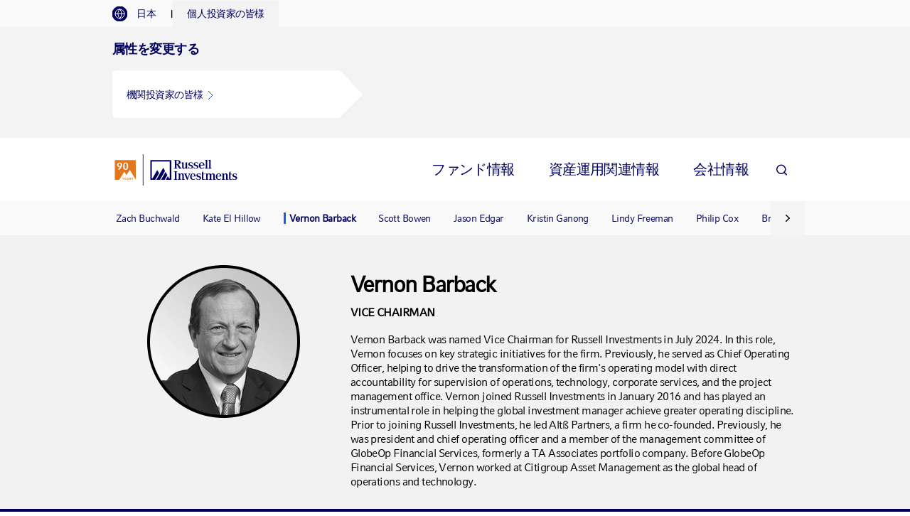

--- FILE ---
content_type: text/html; charset=utf-8
request_url: https://russellinvestments.com/jp/about-us/our-people/vernon-barback
body_size: 13687
content:
<!DOCTYPE html>

<html lang="en-JP" data-dateformatpattern="yyyy/MM/dd">
<head>
    <meta charset="utf-8" />
    <meta name="viewport" content="width=device-width, initial-scale=1.0" />

<!-- be_ixf, sdk, gho-->
<meta name="be:sdk" content="dotnet_sdk_1.4.18" />
<meta name="be:timer" content="16ms" />
<meta name="be:orig_url" content="https://russellinvestments.com/jp/about-us/our-people/vernon-barback" />
<meta name="be:capsule_url" content="https://ixfd-api.bc0a.com/api/ixf/1.0.0/get_capsule/f00000000219037/0923369633" />
<meta name="be:norm_url" content="https://russellinvestments.com/jp/about-us/our-people/vernon-barback" />
<meta name="be:api_dt" content="py_2026; pm_01; pd_10; ph_01; pmh_02; p_epoch:1768035742883" />
<meta name="be:mod_dt" content="py_2026; pm_01; pd_10; ph_01; pmh_02; p_epoch:1768035742883" />
<meta name="be:messages" content="0" />
<style>
.be-ix-link-block{clear:both;}
.be-ix-link-block .be-related-link-container{display:block;text-align: left;padding: 0 0 20px 20px;}
.be-ix-link-block .be-related-link-container .be-label{display: inline-block;color: #fff;font-family: CompatilFactLTW01-Bold,Arial,sans-serif;font-size: 14px;font-size: .9rem;font-weight: 400;padding-right:30px;}
.be-ix-link-block .be-related-link-container .be-list{list-style:none;margin:0;padding:0}
.be-ix-link-block .be-related-link-container .be-list .be-list-item{margin:0;padding:0}
.be-ix-link-block .be-related-link-container .be-list .be-list-item a{font-size: .8rem;line-height: 1.7;color: #418ec8;text-decoration: none;}
.be-ix-link-block .be-related-link-container .be-list .be-list-item a:hover{text-decoration: underline;}
.be-ix-link-block .be-related-link-container .be-list{display:inline-block;width:auto}
.be-ix-link-block .be-related-link-container .be-list .be-list-item{display:inline-block;margin-right:20px}
.be-ix-link-block .be-related-link-container .be-list .be-list-item:last-child{margin-right:0}
@media (max-width: 767px) {
.be-ix-link-block .be-related-link-container{text-align:left;padding: 0 0 20px 10px;}
.be-ix-link-block .be-related-link-container .be-label {width: 100%;padding-bottom: 10px;}
.be-ix-link-block .be-related-link-container .be-list {display: block;width: 100%;}
.be-ix-link-block .be-related-link-container .be-list .be-list-item {display: block;margin-right: 0;}
}
</style>


<script data-cfasync="false" id="marvel" data-customerid="f00000000219037" src="https://marvel-b2-cdn.bc0a.com/marvel.js"></script>

    <title>Vernon Barback | Russell Investments</title>
    <meta http-equiv="X-UA-Compatible" content="IE=edge" />
    

    

<!-- GTM Data Layer -->
<script>
        dataLayer = [{
            'user': {
        'isLoggedIn': 'false'
            },
                         'primaryAudience': 'financial professional, individual, institutional',
                         'contentCategory': 'about',
                         'contentFormat': 'article',
                         'topic': 'about corporate',
            'itemID':'4e1c039a-7822-4e2c-9691-0d4461a834d1',
             'country': 'JP',

            'audienceType': 'all-audiences',
            'audienceId': ''
        }];
</script>

    <!-- Google Tag Manager -->
    <script>
        (function (w, d, s, l, i) {
            w[l] = w[l] || []; w[l].push({
                'gtm.start':
                    new Date().getTime(), event: 'gtm.js'
            }); var f = d.getElementsByTagName(s)[0],
                j = d.createElement(s), dl = l != 'dataLayer' ? '&l=' + l : ''; j.async = true; j.src =
                    '//www.googletagmanager.com/gtm.js?id=' + i + dl; f.parentNode.insertBefore(j, f);
        })(window, document, 'script', 'dataLayer', 'GTM-MSKC6G');
    </script>
    <!-- End Google Tag Manager -->
    <meta name="description" content="Vernon Barback was named Vice Chairman for Russell Investments in July 2024. In this role Vernon focuses on key strategic initiatives for the firm.">
    <meta name="keywords" content="">
    
    <link href="https://russellinvestments.com/jp/about-us/our-people/vernon-barback" rel="canonical"></link>
    
    <script type="text/javascript" src="https://fast.fonts.net/jsapi/b0549848-32a3-4c8e-a13e-810394960364.js"></script>
    <link rel="stylesheet" type="text/css" href="/CSS/russell-investments.min.css?v=6.5.51" />
    <link rel="shortcut icon" type="image/png" href="/Images/Global/Brand/favicon.ico" />
    <link rel="apple-touch-icon" sizes="57x57" href="/Images/Global/Brand/DeviceFavicons/apple-touch-icon-57x57.png">
    <link rel="apple-touch-icon" sizes="60x60" href="/Images/Global/Brand/DeviceFavicons/apple-touch-icon-60x60.png">
    <link rel="apple-touch-icon" sizes="72x72" href="/Images/Global/Brand/DeviceFavicons/apple-touch-icon-72x72.png">
    <link rel="apple-touch-icon" sizes="76x76" href="/Images/Global/Brand/DeviceFavicons/apple-touch-icon-76x76.png">
    <link rel="apple-touch-icon" sizes="114x114" href="/Images/Global/Brand/DeviceFavicons/apple-touch-icon-114x114.png">
    <link rel="apple-touch-icon" sizes="120x120" href="/Images/Global/Brand/DeviceFavicons/apple-touch-icon-120x120.png">
    <link rel="apple-touch-icon" sizes="144x144" href="/Images/Global/Brand/DeviceFavicons/apple-touch-icon-144x144.png">
    <link rel="apple-touch-icon" sizes="152x152" href="/Images/Global/Brand/DeviceFavicons/apple-touch-icon-152x152.png">
    <link rel="apple-touch-icon" sizes="180x180" href="/Images/Global/Brand/DeviceFavicons/apple-touch-icon-180x180.png">
    <link rel="icon" type="image/png" href="/Images/Global/Brand/DeviceFavicons/favicon-32x32.png" sizes="32x32">
    <link rel="icon" type="image/png" href="/Images/Global/Brand/DeviceFavicons/android-chrome-192x192.png" sizes="192x192">
    <link rel="icon" type="image/png" href="/Images/Global/Brand/DeviceFavicons/favicon-16x16.png" sizes="16x16">
    <link rel="manifest" href="/Images/Global/Brand/DeviceFavicons/manifest.json">
    <link rel="mask-icon" href="/Images/Global/Brand/DeviceFavicons/safari-pinned-tab.svg" color="#66aadd">
    <meta name="msapplication-TileColor" content="#000000">
    <meta name="msapplication-TileImage" content="/Images/Global/Brand/DeviceFavicons/mstile-144x144.png">
    <!--[if IE 9 ]>
        <link rel="stylesheet" type="text/css" href="/CSS/browser-specific/IE9.min.css"/>
    <![endif]-->
    <!--[if lte IE 8 ]>
        <link rel="stylesheet" type="text/css" href="/CSS/browser-specific/IE8.min.css"/>
        <script src="/Scripts/browser-specific/es5-shim.min.js"></script>
        <script src="/Scripts/browser-specific/html5shiv.min.js"></script>
    <![endif]-->
    
    
<!-- Regional code -->
<link rel="stylesheet" type="text/css" href="/-/media/Files/Global/CSS/AEMStyles" />


    
    <style type="text/css">
        .ng-cloak {
            display: none !important;
        }
    </style>
    
<meta name="VIcurrentDateTime" content="639048803966586054" />
<meta name="VirtualFolder" content="/" />
<script type="text/javascript" src="/layouts/system/VisitorIdentification.js"></script>

</head>
<body style='padding-top:0 !important;'>
    <!-- BEGIN NOINDEX if>
    <!-- Google Tag Manager (noscript) -->
    <noscript><iframe title="google tag manager" aria-hidden="true" src="//www.googletagmanager.com/ns.html?id=GTM-MSKC6G" height="0" width="0" style="display:none;visibility:hidden"></iframe></noscript>
    <!-- End Google Tag Manager (noscript) -->
    

        <div
             id="ForcedAudienceAlertsContainer"
             data-view-model="{&quot;forcedAudienceAlerts&quot;:{&quot;buttonText&quot;:&quot;Continue&quot;,&quot;showDisclosures&quot;:true,&quot;showUtilityNavAudienceSelector&quot;:true}}"
             data-page-theme="AemStyle"
        >
        </div>
    <style>
    #Navigation2021Root {
        background-color: #222;
    }
    @media (max-width: 767px) {
        #Navigation2021Root {
            height: 92px;
        }
    }
    @media (min-width: 768px) {
        #Navigation2021Root {
            height: 85px;
        }
    }
</style>
<header id="Navigation2021Root"
        data-cache-key="2776c5fa-f89f-416f-adcf-fff53c90a85b|ja-JP|cb774994-862b-4c13-9470-c823b8d702eb|"
        data-welcome-message=""
        data-homepage-url="/jp"
        data-current-region="日本"
        data-change-location-text="&lt;strong&gt;地域を変更する&lt;/strong&gt;:"
        data-change-audience-text="&lt;strong&gt;属性を変更する&lt;/strong&gt; "
        data-language-versions=""
        data-context-language="ja-JP"
        data-coveo-view-models="{&quot;id&quot;:&quot;_FB91D1D4-AF59-4A07-AB13-E3740448E817&quot;,&quot;properties&quot;:{&quot;sc-filter-scope-node&quot;:&quot;{\&quot;advanced\&quot; : {\&quot;type\&quot; : \&quot;and\&quot; , \&quot;left\&quot; : {\&quot;type\&quot; : \&quot;or\&quot; , \&quot;left\&quot; : {\&quot;type\&quot; : \&quot;and\&quot; , \&quot;left\&quot; : {\&quot;type\&quot; : \&quot;and\&quot; , \&quot;left\&quot; : {\&quot;type\&quot; : \&quot;field\&quot; , \&quot;fieldName\&quot; : \&quot;_path\&quot; , \&quot;operator\&quot; : {\&quot;name\&quot; : \&quot;=\&quot; , \&quot;value\&quot; : 0},\&quot;fieldValueType\&quot; : {\&quot;name\&quot; : \&quot;string\&quot; , \&quot;value\&quot; : 3},\&quot;fieldValues\&quot; : [\&quot;90811D28910A4295A608670AB2E88668\&quot;]},\&quot;right\&quot; : {\&quot;type\&quot; : \&quot;field\&quot; , \&quot;fieldName\&quot; : \&quot;_id\&quot; , \&quot;operator\&quot; : {\&quot;name\&quot; : \&quot;\\u003c\\u003e\&quot; , \&quot;value\&quot; : 2},\&quot;fieldValueType\&quot; : {\&quot;name\&quot; : \&quot;string\&quot; , \&quot;value\&quot; : 3},\&quot;fieldValues\&quot; : [\&quot;90811D28910A4295A608670AB2E88668\&quot;]}},\&quot;right\&quot; : {\&quot;type\&quot; : \&quot;field\&quot; , \&quot;fieldName\&quot; : \&quot;Exclude from Search\&quot; , \&quot;operator\&quot; : {\&quot;name\&quot; : \&quot;\\u003c\\u003e\&quot; , \&quot;value\&quot; : 2},\&quot;fieldValueType\&quot; : {\&quot;name\&quot; : \&quot;number\&quot; , \&quot;value\&quot; : 2},\&quot;fieldValues\&quot; : [1]}},\&quot;right\&quot; : {\&quot;type\&quot; : \&quot;and\&quot; , \&quot;left\&quot; : {\&quot;type\&quot; : \&quot;field\&quot; , \&quot;fieldName\&quot; : \&quot;_path\&quot; , \&quot;operator\&quot; : {\&quot;name\&quot; : \&quot;=\&quot; , \&quot;value\&quot; : 0},\&quot;fieldValueType\&quot; : {\&quot;name\&quot; : \&quot;string\&quot; , \&quot;value\&quot; : 3},\&quot;fieldValues\&quot; : [\&quot;B3CAC8881F1E4B228662F77B458EC6C4\&quot;]},\&quot;right\&quot; : {\&quot;type\&quot; : \&quot;field\&quot; , \&quot;fieldName\&quot; : \&quot;_id\&quot; , \&quot;operator\&quot; : {\&quot;name\&quot; : \&quot;\\u003c\\u003e\&quot; , \&quot;value\&quot; : 2},\&quot;fieldValueType\&quot; : {\&quot;name\&quot; : \&quot;string\&quot; , \&quot;value\&quot; : 3},\&quot;fieldValues\&quot; : [\&quot;B3CAC8881F1E4B228662F77B458EC6C4\&quot;]}}},\&quot;right\&quot; : {\&quot;type\&quot; : \&quot;not\&quot; , \&quot;operand\&quot; : {\&quot;type\&quot; : \&quot;field\&quot; , \&quot;fieldName\&quot; : \&quot;_template\&quot; , \&quot;operator\&quot; : {\&quot;name\&quot; : \&quot;==\&quot; , \&quot;value\&quot; : 1},\&quot;fieldValueType\&quot; : {\&quot;name\&quot; : \&quot;string\&quot; , \&quot;value\&quot; : 3},\&quot;fieldValues\&quot; : [\&quot;ADB6CA4F03EF4F47B9AC9CE2BA53FF97\&quot; , \&quot;FE5DD82648C6436DB87A7C4210C7413B\&quot;]}}}}&quot;},&quot;searchPageUri&quot;:null,&quot;searchHub&quot;:null,&quot;subModelProperties&quot;:null,&quot;name&quot;:&quot;Query Filter&quot;}|{&quot;id&quot;:&quot;_185F67BF-1D73-4AEE-9564-FDE5B0EB24D9&quot;,&quot;properties&quot;:{&quot;enable-omnibox&quot;:&quot;true&quot;,&quot;prebind-maximum-age&quot;:&quot;currentMaximumAge&quot;,&quot;placeholder&quot;:&quot;Search&quot;,&quot;clear-filters-on-new-query&quot;:&quot;false&quot;},&quot;searchPageUri&quot;:&quot;/jp/search&quot;,&quot;searchHub&quot;:&quot;Search&quot;,&quot;subModelProperties&quot;:{&quot;prebind-maximum-age&quot;:&quot;currentMaximumAge&quot;},&quot;name&quot;:&quot;Coveo Searchbox&quot;}|{&quot;id&quot;:&quot;_2F2A6AF4-F868-46CD-BEFE-CD305ECEA651&quot;,&quot;properties&quot;:{&quot;search-interface-id&quot;:&quot;coveo570fa0bc&quot;},&quot;searchPageUri&quot;:null,&quot;searchHub&quot;:null,&quot;subModelProperties&quot;:null,&quot;name&quot;:&quot;External Components Section&quot;}"
        data-language-cookie-name=""
        data-header-style="AemStyle"
>
</header>
    
    

    <!-- END NOINDEX -->
    <main>
        <!-- BEGIN NOINDEX-->
        
    <nav id="SecondaryNavigation" aria-label="Secondary">
        <div class="layout-container">
            <ul id="SecondaryNavItems" style="padding-left: 5px; padding-right: 5px;">
                        <li>
                                    <a href="/jp/about-us/our-people/zach-buchwald">
Zach Buchwald
                                    </a>

                        </li>
                        <li>
                                    <a href="/jp/about-us/our-people/kate-el-hillow">
Kate El Hillow
                                    </a>

                        </li>
                        <li class="current" aria-current="page">
                                    <a href="/jp/about-us/our-people/vernon-barback">
Vernon Barback
                                    </a>

                        </li>
                        <li>
                                    <a href="/jp/about-us/our-people/scott-bowen">
Scott Bowen
                                    </a>

                        </li>
                        <li>
                                    <a href="/jp/about-us/our-people/jason-edgar">
Jason Edgar
                                    </a>

                        </li>
                        <li>
                                    <a href="/jp/about-us/our-people/kristin-ganong">
Kristin Ganong
                                    </a>

                        </li>
                        <li>
                                    <a href="/jp/about-us/our-people/lindy-freeman">
Lindy Freeman
                                    </a>

                        </li>
                        <li>
                                    <a href="/jp/about-us/our-people/philip-cox">
Philip Cox
                                    </a>

                        </li>
                        <li>
                                    <a href="/jp/about-us/our-people/brad-jung">
Brad Jung
                                    </a>

                        </li>
                        <li>
                                    <a href="/jp/about-us/our-people/jim-leggate">
Jim Leggate
                                    </a>

                        </li>
                        <li>
                                    <a href="/jp/about-us/our-people/jenny-proctor">
Jenny Proctor
                                    </a>

                        </li>
                        <li>
                                    <a href="/jp/about-us/our-people/howard-surloff">
Howard Surloff
                                    </a>

                        </li>
            </ul>
            <span id="SecondaryNavArrowLeft" class="ri-icon icon-back-no-circle"></span>
            <span id="SecondaryNavArrowRight" class="ri-icon icon-next-no-circle"></span>
        </div>
    </nav>

        


        
        <!-- END NOINDEX -->
        <div class="layout-container article-only">
	<article>
		<style>
#ColorBoxesRoot_3ef5028a-8845-444f-b65c-bbff153eff43 {
  background-color: #f2f2f2;
}
#ColorBoxRow_f933a289-7286-47ca-a372-6a0b7e7d673f {
  background-color: transparent;
}
#ColorBox_679fcb8c-49ac-4394-b836-378bbcb83ea4 {
  background-color: transparent;
}
#ColorBox_b67122db-f474-47f3-bdee-b43dfe45303c {
  background-color: transparent;
}
#ColorBoxRow_c947d0e4-42c7-41e1-9492-435e2a517a87 {
  background-color: #000060;
}
#ColorBox_b34029ce-6d40-466e-9148-e5a3a3c17d44 {
  background-color: transparent;
}
@media (max-width: 768px) {
  #ColorBoxesRoot_3ef5028a-8845-444f-b65c-bbff153eff43 {
    background-color: #f2f2f2;
  }
  #ColorBoxRow_f933a289-7286-47ca-a372-6a0b7e7d673f {
    background-color: transparent;
  }
  #ColorBox_679fcb8c-49ac-4394-b836-378bbcb83ea4 {
    background-color: transparent;
  }
  #ColorBox_b67122db-f474-47f3-bdee-b43dfe45303c {
    background-color: transparent;
  }
  #ColorBoxRow_c947d0e4-42c7-41e1-9492-435e2a517a87 {
    background-color: #000060;
  }
  #ColorBox_b34029ce-6d40-466e-9148-e5a3a3c17d44 {
    background-color: transparent;
  }
}

</style>
    <div id="ColorBoxesRoot_3ef5028a-8845-444f-b65c-bbff153eff43"
         style="margin-top: 0">

                <div id="ColorBoxRow_f933a289-7286-47ca-a372-6a0b7e7d673f"
                     class="ri-component full-width"
                     style="margin-top: 0; margin-bottom: 0; overflow-x: hidden"
                     data-desktop-vertical-spacing="0"
                     data-mobile-vertical-spacing="10">
                    <div class="layout-container">
                        <div class="color-boxes-container">
                                        <div id="ColorBox_679fcb8c-49ac-4394-b836-378bbcb83ea4"
                                             class="color-box ga-color-box-1-of-2 notchless fade-in"
                                             style="flex: 0 1 33.33334%; padding: 40px 0px 30px 0px; margin-right: 10px; margin-left: 10px; transition-duration: .750s; transition-delay: 0s;"
                                             data-mobile-space-between="0"
                                             data-mobile-stacking-order="0"
                                             data-horizontal-spacing="20">
                                            <div>
                                                <p style="text-align: center;"><img src="/-/media/images/global/headshots/a-g/barback-vernon.png?h=220&amp;w=225&amp;hash=92EE9F4A5088B0048732BB7AEA82DBC6" style="height:220px; width:225px;" alt="Vernon Barback" /></p>
                                            </div>
                                        </div>
                                        <div id="ColorBox_b67122db-f474-47f3-bdee-b43dfe45303c"
                                             class="color-box ga-color-box-2-of-2 notchless fade-in"
                                             style="flex: 0 1 66.66667%; padding: 50px 10px 10px 0px; margin-right: 10px; margin-left: 10px; transition-duration: .750s; transition-delay: 0s;"
                                             data-mobile-space-between="0"
                                             data-mobile-stacking-order="0"
                                             data-horizontal-spacing="20">
                                            <div>
                                                <h1 class="beta" style="font-weight: bold;">Vernon Barback</h1>
<p style="font-weight: bold;">VICE CHAIRMAN</p>
<p>Vernon Barback was named Vice Chairman for Russell Investments in July 2024. In this role, Vernon focuses on key strategic initiatives for the firm. Previously, he served as Chief Operating Officer, helping to drive the transformation of the firm's operating model with direct accountability for supervision of operations, technology, corporate services, and the project management office. Vernon joined Russell Investments in January 2016 and has played an instrumental role in helping the global investment manager achieve greater operating discipline. Prior to joining Russell Investments, he led Altß Partners, a firm he co-founded. Previously, he was president and chief operating officer and a member of the management committee of GlobeOp Financial Services, formerly a TA Associates portfolio company. Before GlobeOp Financial Services, Vernon worked at Citigroup Asset Management as the global head of operations and technology.</p>
                                            </div>
                                        </div>
                        </div>
                    </div>
                </div>
                <div id="ColorBoxRow_c947d0e4-42c7-41e1-9492-435e2a517a87"
                     class="ri-component full-width has-single-child"
                     style="margin-top: 0; margin-bottom: 0; overflow-x: hidden"
                     data-desktop-vertical-spacing="0"
                     data-mobile-vertical-spacing="0">
                    <div class="layout-container">
                        <div class="color-boxes-container">
                                        <div id="ColorBox_b34029ce-6d40-466e-9148-e5a3a3c17d44"
                                             class="color-box ga-color-box-1-of-1 only-child notchless fade-in"
                                             style="flex: 0 1 100%; padding: 10px 0px 0px 0px; margin-right: 10px; margin-left: 10px; transition-duration: .750s; transition-delay: 0s;"
                                             data-mobile-space-between="0"
                                             data-mobile-stacking-order="0"
                                             data-horizontal-spacing="20">
                                            <div>
                                                
                                            </div>
                                        </div>
                        </div>
                    </div>
                </div>
    </div>
<style>
#ColorBoxesRoot_9cd41107-6b6e-47ee-bb60-1d8519db0701 {
  background-color: #E0EEF7;
}
#ColorBoxRow_54cf9884-e662-4210-9cc3-ca1cd3ae929a {
  background-color: transparent;
}
#ColorBox_e00362fd-9715-4a54-885c-b58087e3e356 {
  background-color: transparent;
}
#ColorBox_6662e5ee-3050-4ddf-95c8-1b31b86dcff7 {
  background-color: transparent;
}
#ColorBoxRow_11cd5b40-0255-45f6-b608-ab1cc43747c2 {
  background-color: transparent;
}
#ColorBox_bdd32896-a141-44f1-9683-cfdc7788f816 {
  background-color: transparent;
}
#ColorBox_75064d9f-c38d-4398-a3e8-7286d95d85ad {
  background-color: transparent;
}
#ColorBox_b6c694e7-f590-48a6-9a87-95e59a4f73db {
  background-color: transparent;
}
#ColorBoxRow_66847387-64e2-49f8-86f9-e54a63786124 {
  background-color: transparent;
}
#ColorBox_1e630398-f2ac-48b1-9bb9-642e436b7e69 {
  background-color: transparent;
}
#ColorBox_8cfb4468-2c38-4d6c-a8d3-2ffa2ba4494b {
  background-color: transparent;
}
#ColorBox_f7013b29-fe28-4c2c-9869-5e21db1243cb {
  background-color: transparent;
}
#ColorBoxRow_f7de6af2-0353-4504-a3c3-82b533259074 {
  background-color: transparent;
}
#ColorBox_a759119f-bbc5-4324-affb-c86352985363 {
  background-color: transparent;
}
#ColorBox_c7724495-2809-45bd-84e5-1ce5f8b35d49 {
  background-color: transparent;
}
#ColorBox_94b17103-28b6-4b0a-9ffa-5257fb35f97c {
  background-color: transparent;
}
#ColorBoxRow_c14f5793-4b7e-4416-9ace-fc19fb287b11 {
  background-color: transparent;
}
#ColorBox_0501b923-5430-454e-a5da-f940e4c8d81b {
  background-color: transparent;
}
#ColorBox_24441d9f-6972-45da-8503-555d6cac8a96 {
  background-color: #000000;
}
#ColorBox_4e011fab-1826-492c-856d-43772c9f353a {
  background-color: #000000;
}
#ColorBoxRow_2b9f1c5a-206d-4c55-87a9-c539799e79f5 {
  background-color: transparent;
}
#ColorBox_4882c35d-c8cc-4bc4-bd89-6501c851593e {
  background-color: transparent;
}
@media (max-width: 768px) {
  #ColorBoxesRoot_9cd41107-6b6e-47ee-bb60-1d8519db0701 {
    background-color: #E0EEF7;
  }
  #ColorBoxRow_54cf9884-e662-4210-9cc3-ca1cd3ae929a {
    background-color: transparent;
  }
  #ColorBox_e00362fd-9715-4a54-885c-b58087e3e356 {
    background-color: transparent;
  }
  #ColorBox_6662e5ee-3050-4ddf-95c8-1b31b86dcff7 {
    background-color: transparent;
  }
  #ColorBoxRow_11cd5b40-0255-45f6-b608-ab1cc43747c2 {
    background-color: transparent;
  }
  #ColorBox_bdd32896-a141-44f1-9683-cfdc7788f816 {
    background-color: transparent;
  }
  #ColorBox_75064d9f-c38d-4398-a3e8-7286d95d85ad {
    background-color: transparent;
  }
  #ColorBox_b6c694e7-f590-48a6-9a87-95e59a4f73db {
    background-color: transparent;
  }
  #ColorBoxRow_66847387-64e2-49f8-86f9-e54a63786124 {
    background-color: transparent;
  }
  #ColorBox_1e630398-f2ac-48b1-9bb9-642e436b7e69 {
    background-color: transparent;
  }
  #ColorBox_8cfb4468-2c38-4d6c-a8d3-2ffa2ba4494b {
    background-color: transparent;
  }
  #ColorBox_f7013b29-fe28-4c2c-9869-5e21db1243cb {
    background-color: transparent;
  }
  #ColorBoxRow_f7de6af2-0353-4504-a3c3-82b533259074 {
    background-color: transparent;
  }
  #ColorBox_a759119f-bbc5-4324-affb-c86352985363 {
    background-color: transparent;
  }
  #ColorBox_c7724495-2809-45bd-84e5-1ce5f8b35d49 {
    background-color: transparent;
  }
  #ColorBox_94b17103-28b6-4b0a-9ffa-5257fb35f97c {
    background-color: transparent;
  }
  #ColorBoxRow_c14f5793-4b7e-4416-9ace-fc19fb287b11 {
    background-color: transparent;
  }
  #ColorBox_0501b923-5430-454e-a5da-f940e4c8d81b {
    background-color: transparent;
  }
  #ColorBox_24441d9f-6972-45da-8503-555d6cac8a96 {
    background-color: #000000;
  }
  #ColorBox_4e011fab-1826-492c-856d-43772c9f353a {
    background-color: #000000;
  }
  #ColorBoxRow_2b9f1c5a-206d-4c55-87a9-c539799e79f5 {
    background-color: transparent;
  }
  #ColorBox_4882c35d-c8cc-4bc4-bd89-6501c851593e {
    background-color: transparent;
  }
}

</style>
    <div id="ColorBoxesRoot_9cd41107-6b6e-47ee-bb60-1d8519db0701"
         style="margin-top: 0">

                <div id="ColorBoxRow_54cf9884-e662-4210-9cc3-ca1cd3ae929a"
                     class="ri-component full-width"
                     style="margin-top: 0; margin-bottom: 0; overflow-x: hidden"
                     data-desktop-vertical-spacing="0"
                     data-mobile-vertical-spacing="0">
                    <div class="layout-container">
                        <div class="color-boxes-container">
                                        <div id="ColorBox_e00362fd-9715-4a54-885c-b58087e3e356"
                                             class="color-box ga-color-box-1-of-2 notchless fade-in"
                                             style="flex: 0 1 50%; padding: 30px 5px 10px 5px; margin-right: 10px; margin-left: 10px; transition-duration: .750s; transition-delay: 0s;"
                                             data-mobile-space-between="0"
                                             data-mobile-stacking-order="0"
                                             data-horizontal-spacing="20">
                                            <div>
                                                <p style="text-align: center;"><img alt="Zach Buchwald, Chairman &amp; Chief Executive Officer" src="/-/media/images/global/headshots/a-g/buchwald-zach.png" style="width:175px;" /></p>
<p class="gamma" style="text-align: center; font-weight: bold;">Zach Buchwald</p>
<p class="centi" style="margin-top: -10px; text-align: center;text-transform:uppercase;">Chairman &amp; Chief Executive Officer</p>
<span style="text-align: center; display: block;">
<div class="btn-outline-blue-onLight center"><a href="/jp/about-us/our-people/zach-buchwald">About Zach</a></div></span>
                                            </div>
                                        </div>
                                        <div id="ColorBox_6662e5ee-3050-4ddf-95c8-1b31b86dcff7"
                                             class="color-box ga-color-box-2-of-2 notchless fade-in"
                                             style="flex: 0 1 50%; padding: 30px 5px 10px 5px; margin-right: 10px; margin-left: 10px; transition-duration: .750s; transition-delay: 0s;"
                                             data-mobile-space-between="0"
                                             data-mobile-stacking-order="0"
                                             data-horizontal-spacing="20">
                                            <div>
                                                <p style="text-align: center;"><img src="/-/media/images/global/headshots/a-g/el-hillow-kate.png?w=175&amp;hash=AA3A2EF7D7BF704CE850BA1B9EED7F91" style="width:175px;" alt="Kate El-Hillow, Global Chief Investment Officer" /></p>
<p class="gamma" style="text-align: center; font-weight: bold;">Kate El-Hillow</p>
<p class="centi" style="margin-top: -10px; text-align: center;">PRESIDENT &amp; CHIEF INVESTMENT OFFICER</p>
<span style="text-align: center; display: block;">
<div class="btn-outline-blue-onLight center"><a href="/jp/about-us/our-people/kate-el-hillow">About Kate</a></div>
</span>
                                            </div>
                                        </div>
                        </div>
                    </div>
                </div>
                <div id="ColorBoxRow_11cd5b40-0255-45f6-b608-ab1cc43747c2"
                     class="ri-component full-width"
                     style="margin-top: 0; margin-bottom: 0; overflow-x: hidden"
                     data-desktop-vertical-spacing="0"
                     data-mobile-vertical-spacing="0">
                    <div class="layout-container">
                        <div class="color-boxes-container">
                                        <div id="ColorBox_bdd32896-a141-44f1-9683-cfdc7788f816"
                                             class="color-box ga-color-box-1-of-3 notchless fade-in"
                                             style="flex: 0 1 33.33334%; padding: 30px 5px 10px 5px; margin-right: 10px; margin-left: 10px; transition-duration: .750s; transition-delay: 0s;"
                                             data-mobile-space-between="0"
                                             data-mobile-stacking-order="0"
                                             data-horizontal-spacing="20">
                                            <div>
                                                <p style="text-align: center;"><img src="/-/media/images/global/headshots/a-g/barback-vernon.png?w=175&amp;hash=0712C61ECFDDA868BBD441A77E6DB682" style="width:175px;" alt="Vernon Barback" /></p>
<p class="gamma" style="text-align: center; font-weight: bold;">Vernon Barback</p>
<p class="centi" style="margin-top: -10px; text-align: center;">VICE CHAIRMAN</p>
<span style="text-align: center; display: block;">
<div class="btn-outline-blue-onLight center">
<a href="/jp/about-us/our-people/vernon-barback">About Vernon</a></div></span>
                                            </div>
                                        </div>
                                        <div id="ColorBox_75064d9f-c38d-4398-a3e8-7286d95d85ad"
                                             class="color-box ga-color-box-2-of-3 notchless fade-in"
                                             style="flex: 0 1 33.33334%; padding: 30px 5px 10px 5px; margin-right: 10px; margin-left: 10px; transition-duration: .750s; transition-delay: 0s;"
                                             data-mobile-space-between="0"
                                             data-mobile-stacking-order="0"
                                             data-horizontal-spacing="20">
                                            <div>
                                                <p style="text-align: center;"><img alt="Scott Bowen" style="width:175px;" src="/-/media/images/global/headshots/a-g/bowen-scott.png?w=175&amp;hash=D850C87C8CD9E8046551730DC8F42FA2" /></p>
<p class="gamma" style="text-align: center; font-weight: bold;">Scott Bowen</p>
<p class="centi" style="margin-top: -10px; text-align: center;">CHIEF FINANCIAL OFFICER</p>
<span style="text-align: center; display: block;">
<div class="btn-outline-blue-onLight center">
<a href="/jp/about-us/our-people/scott-bowen">About Scott</a></div></span>
                                            </div>
                                        </div>
                                        <div id="ColorBox_b6c694e7-f590-48a6-9a87-95e59a4f73db"
                                             class="color-box ga-color-box-3-of-3 notchless fade-in"
                                             style="flex: 0 1 33.33334%; padding: 30px 5px 10px 5px; margin-right: 10px; margin-left: 10px; transition-duration: .750s; transition-delay: 0s;"
                                             data-mobile-space-between="0"
                                             data-mobile-stacking-order="0"
                                             data-horizontal-spacing="20">
                                            <div>
                                                <p style="text-align: center;"><img src="/-/media/images/global/headshots/a-g/cox-philip.png?w=175&amp;hash=C026C745224A1D8B28B90DCB69D5C54D" style="width:175px;" alt="Philip Cox" /></p>
<p class="gamma" style="text-align: center; font-weight: bold;">Philip Cox</p>
<p class="centi" style="margin-top: -10px; text-align: center;">CHIEF OPERATING OFFICER</p>
<span style="text-align: center; display: block;">
<div class="btn-outline-blue-onLight center">
<a href="/jp/about-us/our-people/philip-cox">About Philip</a></div></span>
                                            </div>
                                        </div>
                        </div>
                    </div>
                </div>
                <div id="ColorBoxRow_66847387-64e2-49f8-86f9-e54a63786124"
                     class="ri-component full-width"
                     style="margin-top: 0; margin-bottom: 0; overflow-x: hidden"
                     data-desktop-vertical-spacing="0"
                     data-mobile-vertical-spacing="0">
                    <div class="layout-container">
                        <div class="color-boxes-container">
                                        <div id="ColorBox_1e630398-f2ac-48b1-9bb9-642e436b7e69"
                                             class="color-box ga-color-box-1-of-3 notchless fade-in"
                                             style="flex: 0 1 33.33334%; padding: 30px 5px 10px 5px; margin-right: 10px; margin-left: 10px; transition-duration: .750s; transition-delay: 0s;"
                                             data-mobile-space-between="0"
                                             data-mobile-stacking-order="0"
                                             data-horizontal-spacing="20">
                                            <div>
                                                <p style="text-align: center;"><img src="/-/media/images/global/headshots/a-g/edgar-jason.png?w=175&amp;hash=AF3B43C75123B0EB1AC29ACF8F80E0FD" style="width:175px;" alt="Jason Edgar" /></p>
<p class="gamma" style="text-align: center; font-weight: bold;">Jason Edgar</p>
<p class="centi" style="margin-top: -10px; text-align: center;">HEAD OF ASIA PACIFIC (APAC)</p>
<span style="text-align: center; display: block;">
<div class="btn-outline-blue-onLight center">
<a href="/jp/about-us/our-people/jason-edgar">About Jason</a></div></span>
                                            </div>
                                        </div>
                                        <div id="ColorBox_8cfb4468-2c38-4d6c-a8d3-2ffa2ba4494b"
                                             class="color-box ga-color-box-2-of-3 notchless fade-in"
                                             style="flex: 0 1 33.33334%; padding: 30px 5px 10px 5px; margin-right: 10px; margin-left: 10px; transition-duration: .750s; transition-delay: 0s;"
                                             data-mobile-space-between="0"
                                             data-mobile-stacking-order="0"
                                             data-horizontal-spacing="20">
                                            <div>
                                                <p style="text-align: center;"><img alt="Lindy Freeman" style="width:175px;" src="/-/media/images/global/headshots/a-g/freeman-lindy.webp?w=175&amp;hash=292D4C696588929BDC7DE22CAB6159A2" /></p>
<p class="gamma" style="text-align: center; font-weight: bold;">Lindy Freeman</p>
<p class="centi" style="margin-top: -10px; text-align: center;">GLOBAL HEAD OF INSTITUTIONAL</p>
<span style="text-align: center; display: block;">
<div class="btn-outline-blue-onLight center">
<a href="/jp/about-us/our-people/lindy-freeman">About Lindy</a></div></span>
                                            </div>
                                        </div>
                                        <div id="ColorBox_f7013b29-fe28-4c2c-9869-5e21db1243cb"
                                             class="color-box ga-color-box-3-of-3 notchless fade-in"
                                             style="flex: 0 1 33.33334%; padding: 30px 5px 10px 5px; margin-right: 10px; margin-left: 10px; transition-duration: .750s; transition-delay: 0s;"
                                             data-mobile-space-between="0"
                                             data-mobile-stacking-order="0"
                                             data-horizontal-spacing="20">
                                            <div>
                                                <p style="text-align: center;"><img src="/-/media/images/global/headshots/a-g/ganong-kristin.png?w=175&amp;hash=4A1AC38B65D736F19508A8E7CF93BFAD" style="width:175px;" alt="Kristin Ganong" /></p>
<p class="gamma" style="text-align: center; font-weight: bold;">Kristin Ganong</p>
<p class="centi" style="margin-top: -10px; text-align: center;">CHIEF MARKETING OFFICER</p>
<span style="text-align: center; display: block;">
<div class="btn-outline-blue-onLight center">
<a href="/jp/about-us/our-people/kristin-ganong">About Kristin</a></div></span>
                                            </div>
                                        </div>
                        </div>
                    </div>
                </div>
                <div id="ColorBoxRow_f7de6af2-0353-4504-a3c3-82b533259074"
                     class="ri-component full-width"
                     style="margin-top: 0; margin-bottom: 0; overflow-x: hidden"
                     data-desktop-vertical-spacing="0"
                     data-mobile-vertical-spacing="0">
                    <div class="layout-container">
                        <div class="color-boxes-container">
                                        <div id="ColorBox_a759119f-bbc5-4324-affb-c86352985363"
                                             class="color-box ga-color-box-1-of-3 notchless fade-in"
                                             style="flex: 0 1 33.33334%; padding: 30px 5px 10px 5px; margin-right: 10px; margin-left: 10px; transition-duration: .750s; transition-delay: 0s;"
                                             data-mobile-space-between="0"
                                             data-mobile-stacking-order="0"
                                             data-horizontal-spacing="20">
                                            <div>
                                                <p style="text-align: center;"><img src="/-/media/images/global/headshots/h-q/jung-brad.png?w=175&amp;hash=0D4896940B784E6BB94A186FD8812116" style="width:175px;" alt="Brad Jung" /></p>
<p class="gamma" style="text-align: center; font-weight: bold;">Brad Jung</p>
<p class="centi" style="margin-top: -10px; text-align: center;">HEAD OF NORTH AMERICA ADVISOR &amp; INTERMEDIARY SOLUTIONS</p>
<span style="text-align: center; display: block;">
<div class="btn-outline-blue-onLight center">
<a href="/jp/about-us/our-people/brad-jung">About Brad</a></div></span>
                                            </div>
                                        </div>
                                        <div id="ColorBox_c7724495-2809-45bd-84e5-1ce5f8b35d49"
                                             class="color-box ga-color-box-2-of-3 notchless fade-in"
                                             style="flex: 0 1 33.33334%; padding: 30px 5px 10px 5px; margin-right: 10px; margin-left: 10px; transition-duration: .750s; transition-delay: 0s;"
                                             data-mobile-space-between="0"
                                             data-mobile-stacking-order="0"
                                             data-horizontal-spacing="20">
                                            <div>
                                                <p style="text-align: center;"><img src="/-/media/images/global/headshots/h-q/leggate-jim.png?w=175&amp;hash=BD094BE4AF7D74A8D4383A8E790C7B81" style="width:175px;" alt="Jim Leggate" /></p>
<p class="gamma" style="text-align: center; font-weight: bold;">Jim Leggate</p>
<p class="centi" style="margin-top: -10px; text-align: center;">HEAD OF EUROPE, MIDDLE EAST &amp; AFRICA (EMEA)</p>
<span style="text-align: center; display: block;">
<div class="btn-outline-blue-onLight center">
<a href="/jp/about-us/our-people/jim-leggate">About Jim</a></div></span>
                                            </div>
                                        </div>
                                        <div id="ColorBox_94b17103-28b6-4b0a-9ffa-5257fb35f97c"
                                             class="color-box ga-color-box-3-of-3 notchless fade-in"
                                             style="flex: 0 1 33.33334%; padding: 30px 5px 10px 5px; margin-right: 10px; margin-left: 10px; transition-duration: .750s; transition-delay: 0s;"
                                             data-mobile-space-between="0"
                                             data-mobile-stacking-order="0"
                                             data-horizontal-spacing="20">
                                            <div>
                                                <p style="text-align: center;"><img src="/-/media/images/global/headshots/h-q/proctor-jenny.png?w=175&amp;hash=CFC25F9CCD160BEE54C24582229421BD" style="width:175px;" alt="Jenny Proctor" /></p>
<p class="gamma" style="text-align: center; font-weight: bold;">Jenny Proctor</p>
<p class="centi" style="margin-top: -10px; text-align: center;">CHIEF HUMAN RESOURCES OFFICER</p>
<span style="text-align: center; display: block;">
<div class="btn-outline-blue-onLight center">
<a href="/jp/about-us/our-people/jenny-proctor">About Jenny</a></div></span>
                                            </div>
                                        </div>
                        </div>
                    </div>
                </div>
                <div id="ColorBoxRow_c14f5793-4b7e-4416-9ace-fc19fb287b11"
                     class="ri-component full-width"
                     style="margin-top: 0; margin-bottom: 0; overflow-x: hidden"
                     data-desktop-vertical-spacing="0"
                     data-mobile-vertical-spacing="0">
                    <div class="layout-container">
                        <div class="color-boxes-container">
                                        <div id="ColorBox_0501b923-5430-454e-a5da-f940e4c8d81b"
                                             class="color-box ga-color-box-1-of-3 notchless fade-in"
                                             style="flex: 0 1 33.33334%; padding: 30px 5px 10px 5px; margin-right: 10px; margin-left: 10px; transition-duration: .750s; transition-delay: 0s;"
                                             data-mobile-space-between="0"
                                             data-mobile-stacking-order="0"
                                             data-horizontal-spacing="20">
                                            <div>
                                                <p style="text-align: center;"><img src="/-/media/images/global/headshots/r-z/surloff-howard.png?w=175&amp;hash=8DB04DD5A31C4F23A88C5C18213EFA72" style="width:175px;" alt="Howard Surloff" /></p>
<p class="gamma" style="text-align: center; font-weight: bold;">Howard Surloff</p>
<p class="centi" style="margin-top: -10px; text-align: center;">CHIEF LEGAL OFFICER</p>
<span style="text-align: center; display: block;">
<div class="btn-outline-blue-onLight center">
<a href="/jp/about-us/our-people/howard-surloff">About Howard</a></div></span>
                                            </div>
                                        </div>
                                        <div class="empty-color-box ga-color-box-2-of-3"
                                             style="flex: 0 1 33.33334%; margin-right: 10px; margin-left: 10px;"
                                             data-horizontal-spacing="20"></div>
                                        <div class="empty-color-box ga-color-box-3-of-3"
                                             style="flex: 0 1 33.33334%; margin-right: 10px; margin-left: 10px;"
                                             data-horizontal-spacing="20"></div>
                        </div>
                    </div>
                </div>
                <div id="ColorBoxRow_2b9f1c5a-206d-4c55-87a9-c539799e79f5"
                     class="ri-component full-width has-single-child"
                     style="margin-top: 0; margin-bottom: 0; overflow-x: hidden"
                     data-desktop-vertical-spacing="0"
                     data-mobile-vertical-spacing="0">
                    <div class="layout-container">
                        <div class="color-boxes-container">
                                        <div id="ColorBox_4882c35d-c8cc-4bc4-bd89-6501c851593e"
                                             class="color-box ga-color-box-1-of-1 only-child notchless fade-in"
                                             style="flex: 0 1 100%; padding: 30px 30px 30px 30px; margin-right: 10px; margin-left: 10px; transition-duration: .750s; transition-delay: 0s;"
                                             data-mobile-space-between="0"
                                             data-mobile-stacking-order="0"
                                             data-horizontal-spacing="20">
                                            <div>
                                                
                                            </div>
                                        </div>
                        </div>
                    </div>
                </div>
    </div>

	</article>
</div>
    </main>
    <!-- BEGIN NOINDEX -->
    <footer>
        <div class="be-ix-link-block" data-ri-comment="BrightEdge AutoPilot tagging (SEO)">

<!-- be_ixf, bodystr, body_1 -->

        </div>
            <div id="FooterNavigation" class="layout-container">
        <div class="row nav">
            <div class="col-md-4">
                
                <div id="footerLogo">
                    <img src="/Images/Global/Navigation2021/russell-investments.svg" alt="Russell Investments" />
                </div>

                
                <div role="heading" aria-level="3" class="footer-navigation-section-heading">東京オフィス</div>
                <p>〒105-0001<br>
東京都港区虎ノ門一丁目３番１号<br>
東京虎ノ門グローバルスクエア　20階

</p>

                
                <div role="heading" aria-level="3" class="footer-navigation-section-heading">Contact Us</div>
                <div>
                    <a href="tel:03-5411-3500" class="social-icon">
                        <img src="/Images/Global/Navigation2021/call.svg" alt="" />
                    </a>

                    <a href="mailto:" class="social-icon">
                        <img src="/Images/Global/Navigation2021/mail.svg" alt="" />
                    </a>

                    <a href="https://www.linkedin.com/company/russell-investments/" class="social-icon" target="_blank">
                        <img src="/Images/Global/Navigation2021/linkedin.svg" alt="" />
                    </a>

                    <a href="https://www.youtube.com/russellinvestments" class="social-icon" target="_blank">
                        <img src="/Images/Global/Navigation2021/youtube.svg" alt="" />
                    </a>

                </div>
            </div>


                    <div class="col-md-2">
                            <div role="heading" aria-level="3" class="footer-navigation-section-heading">お問い合わせ</div>
                                    <ul>
                                            <li>
                                                <a class="" href="mailto:Tokyo-RIJ@russellinvestments.com?subject=Query%20from%20website">Email</a>
                                            </li>
                                            <li>
                                                <a class="" href="tel:03-6203-0200">03-6203-0200</a>
                                            </li>
                                    </ul>
                    </div>
                    <div class="col-md-2">
                            <div role="heading" aria-level="3" class="footer-navigation-section-heading">各種サービス</div>
                                    <ul>
                                            <li>
                                                <a class="" href="/jp/solutions/services/consulting">資産運用コンサルティング・サービス</a>
                                            </li>
                                            <li>
                                                <a class="" href="/jp/solutions/assets-management">資産運用サービス</a>
                                            </li>
                                            <li>
                                                <a class="" href="/jp/solutions/services/defined-contribution">確定拠出年金サービス</a>
                                            </li>
                                            <li>
                                                <a class="" href="">マルチ・アセット・ソリューション</a>
                                            </li>
                                            <li>
                                                <a class="" href="/jp/solutions/services/total-portfolio-solutions-ocio">外部戦略の活用</a>
                                            </li>
                                            <li>
                                                <a class="" href="/jp/solutions/services/implementation-services">インプリメンテーション（執行）サービス</a>
                                            </li>
                                    </ul>
                    </div>
                    <div class="col-md-2">
                            <div role="heading" aria-level="3" class="footer-navigation-section-heading">ファンド情報</div>
                                    <ul>
                                            <li>
                                                <a class="" href="/jp/solutions/products/funds/fund-nav">基準価額</a>
                                            </li>
                                            <li>
                                                <a class="" href="/jp/solutions/products/funds/fund-list">ファンド一覧</a>
                                            </li>
                                            <li>
                                                <a class="" href="/jp/solutions/products/funds/fund-calendar">申込受付不可日</a>
                                            </li>
                                    </ul>
                    </div>
                    <div class="col-md-2">
                            <div role="heading" aria-level="3" class="footer-navigation-section-heading">ラッセル・インベストメントについて</div>
                                    <ul>
                                            <li>
                                                <a class="" href="/jp/about-us/overview">会社概要</a>
                                            </li>
                                            <li>
                                                <a class="" href="/jp/about-us/clients">主なクライアント</a>
                                            </li>
                                            <li>
                                                <a class="" href="/jp/about-us/history">沿革</a>
                                            </li>
                                            <li>
                                                <a class="" href="/jp/resources/corporate-reports">会社の概況等</a>
                                            </li>
                                    </ul>
                    </div>
                    <div class="col-md-2">
                            <div role="heading" aria-level="3" class="footer-navigation-section-heading">プレスルーム</div>
                                    <p><a class="" href="/jp/about-us/press-room" style="font-size: .75rem; line-height: 1.7; ">プレス・リリース</a></p>
                    </div>

        </div>
    </div>

    <div class="layout-container blue-bg-footer-container">
        <div class="row footnote">
            
                
                    <div class="col-sm-5">
                        <p class="copyright">© Russell Investments Group, LLC. 1995-2025. All rights reserved.  <br><br>ラッセル･インベストメント株式会社 <br>金融商品取引業者 関東財務局長（金商）第196号 加入協会： <br>一般社団法人投資信託協会 <br>一般社団法人日本投資顧問業協会</p>
                    </div>
                    <div class="col-sm-7">
                        <ul>
                                <li><a class="" href="/jp/legal">ご利用にあたって</a></li>
                                <li><a aria-label="勧誘方針 opens in a new window" class="" href="/-/media/files/jp/legal/solicitation-policyj20240726.pdf" target="_blank">勧誘方針</a></li>
                                <li><a class="" href="/jp/legal/privacy">プライバシーの取扱い方針について</a></li>
                                <li><a class="" href="/jp/legal/privacy-protect-risj"> 個人情報保護宣言</a></li>
                                <li><a aria-label="証券取引等監視委員会＜情報受付＞ opens in a new window" class="" href="https://www.fsa.go.jp/sesc/watch/index.html" target="_blank">証券取引等監視委員会＜情報受付＞</a></li>
                                <li><a class="" href="/jp/legal/proxy">議決権行使の考え方および議決権行使結果</a></li>
                                <li><a class="" href="/jp/legal/kujo">苦情処理措置及び紛争解決措置</a></li>
                                <li><a class="" href="/jp/legal/e-public-notice">電子公告</a></li>
                                <li><a class="" href="/jp/legal/stewardship">「日本版スチュワードシップ・コード」の受入れ</a></li>
                                <li><a class="" href="/jp/legal/risk-management">リスク管理方法</a></li>
                                <li><a class="" href="/jp/legal/antisocial">反社会的勢力に対する基本方針</a></li>
                                <li><a class="" href="/jp/legal/materiality-policy">マテリアリティ・ポリシー</a></li>
                                <li><a class="" href="/jp/legal/deal-policy">一括発注の取扱いについて</a></li>
                                <li><a class="" href="/jp/legal/customer-oriented">お客様本位の業務運営に関する方針</a></li>
                                <li><a class="" href="/jp/legal/liquidity-risk">公募投資信託に掛かる流動性リスクのモニタリングの分類について</a></li>
                        </ul>
                    </div>
                

            
        </div>
    </div>
    <hr class="blue-divider"/>
    <div class="white-bg-disclosure-container">
        <div class="layout-container ">
            <div class="row footnote">
                <div class="col-sm-12">
                    

                    <div id="DIV_Disclosures_eb9a642a-7b96-47f3-ae32-fb372f695e7a" class="disclosures multiViewCollapsible">
                        <div id="Body">
                                                                                </div>
                    </div>
                </div>
            </div>
        </div>

    </div>

        <script>
            // Move BrightEdge to just below the FooterNavigation
            let be = document.querySelectorAll('.be-ix-link-block');
            let footerNav = document.getElementById('FooterNavigation');
            if (footerNav !== null && be !== null && be.length === 1) {
                if (footerNav.nextSibling)
                    footerNav.parentElement.insertBefore(be[0], footerNav.nextSibling);
                else
                    footerNav.parentElement.appendChild(be[0]);
            }
        </script>
    </footer>
    <script>
        window.SitecoreContext = {
            itemId: '{4E1C039A-7822-4E2C-9691-0D4461A834D1}',
            pageMode: {
                isExperienceEditor: false,
                isPreview: false,
            }
        };
    </script>
    <link rel="stylesheet" href="https://static.cloud.coveo.com/searchui/v2.10099/css/CoveoFullSearch.css" />
<link rel="stylesheet" href="https://static.cloud.coveo.com/coveoforsitecore/ui/v0.58.6/css/CoveoForSitecore.css" />
<script class="coveo-script" type="text/javascript" src='https://static.cloud.coveo.com/searchui/v2.10099/js/CoveoJsSearch.Lazy.min.js'></script>
<script class="coveo-for-sitecore-script" type="text/javascript" src='https://static.cloud.coveo.com/coveoforsitecore/ui/v0.58.6/js/CoveoForSitecore.Lazy.min.js'></script>
<script type="text/javascript" src="https://static.cloud.coveo.com/searchui/v2.10099/js/cultures/ja.js"></script>

<div>


    
    
    <!-- Resources -->
    <div id="coveo3a949f41"
         class="CoveoForSitecoreContext"
                    data-sc-should-have-analytics-component='true'
            data-sc-analytics-enabled='true'
            data-sc-current-language='ja-JP'
            data-prebind-sc-language-field-name='fieldTranslator'
            data-sc-language-field-name='_language'
            data-sc-labels='{&quot;Ascending&quot; : &quot;Ascending&quot; , &quot;Descending&quot; : &quot;Descending&quot; , &quot;If the problem persists contact the administrator.&quot; : &quot;If the problem persists contact the administrator.&quot; , &quot;Search is currently unavailable&quot; : &quot;Oops! Something went wrong on the server.&quot; , &quot;Creation Time&quot; : &quot;Creation time.&quot; , &quot;Language&quot; : &quot;Language&quot; , &quot;Created&quot; : &quot;Created&quot; , &quot;Updated By&quot; : &quot;Updated by&quot; , &quot;Template&quot; : &quot;Template&quot; , &quot;Created By&quot; : &quot;Created by&quot; , &quot;Last Time Modified&quot; : &quot;Last time modified.&quot; , &quot;Uniform resource identifier&quot; : &quot;URI&quot;}'
            data-sc-maximum-age='900000'
            data-sc-page-name='Vernon Barback'
            data-sc-page-name-full-path='/sitecore/content/Russell Investments/Home/JP/About us/Our people/Vernon Barback'
            data-sc-index-source-name='Coveo_web_index - PROD'
            data-sc-is-in-experience-editor='false'
            data-sc-is-user-anonymous='true'
            data-sc-item-uri='sitecore://web/{4E1C039A-7822-4E2C-9691-0D4461A834D1}?lang=ja-JP&amp;ver=1'
            data-sc-item-id='4e1c039a-7822-4e2c-9691-0d4461a834d1'
            data-prebind-sc-latest-version-field-name='fieldTranslator'
            data-sc-latest-version-field-name='_latestversion'
            data-sc-rest-endpoint-uri='/coveo/rest'
            data-sc-analytics-endpoint-uri='/coveo/rest/ua'
            data-sc-site-name='website'
            data-sc-field-prefix='f'
            data-sc-field-suffix='63877'
            data-sc-prefer-source-specific-fields='false'
            data-sc-external-fields='[{&quot;fieldName&quot;:&quot;permanentid&quot;,&quot;shouldEscape&quot;:false}]'
            data-sc-source-specific-fields='[{&quot;fieldName&quot;:&quot;attachmentparentid&quot;},{&quot;fieldName&quot;:&quot;author&quot;},{&quot;fieldName&quot;:&quot;clickableuri&quot;},{&quot;fieldName&quot;:&quot;collection&quot;},{&quot;fieldName&quot;:&quot;concepts&quot;},{&quot;fieldName&quot;:&quot;date&quot;},{&quot;fieldName&quot;:&quot;filetype&quot;},{&quot;fieldName&quot;:&quot;indexeddate&quot;},{&quot;fieldName&quot;:&quot;isattachment&quot;},{&quot;fieldName&quot;:&quot;language&quot;},{&quot;fieldName&quot;:&quot;printableuri&quot;},{&quot;fieldName&quot;:&quot;rowid&quot;},{&quot;fieldName&quot;:&quot;size&quot;},{&quot;fieldName&quot;:&quot;source&quot;},{&quot;fieldName&quot;:&quot;topparent&quot;},{&quot;fieldName&quot;:&quot;topparentid&quot;},{&quot;fieldName&quot;:&quot;transactionid&quot;},{&quot;fieldName&quot;:&quot;uri&quot;},{&quot;fieldName&quot;:&quot;urihash&quot;}]'
>
    </div>
    <script type="text/javascript">
        var endpointConfiguration = {
            itemUri: "sitecore://web/{4E1C039A-7822-4E2C-9691-0D4461A834D1}?lang=ja-JP&amp;ver=1",
            siteName: "website",
            restEndpointUri: "/coveo/rest"
        };
        if (typeof (CoveoForSitecore) !== "undefined") {
            CoveoForSitecore.SearchEndpoint.configureSitecoreEndpoint(endpointConfiguration);
            CoveoForSitecore.version = "5.0.1202.1";
            var context = document.getElementById("coveo3a949f41");
            if (!!context) {
                CoveoForSitecore.Context.configureContext(context);
            }
        }
    </script>
</div>
    <script type="text/javascript" src="/dist/js/polyfills.bundle.js?v=6.5.51"></script>
    <script type="text/javascript" src="/dist/js/vendor.bundle.js?v=6.5.51"></script>
    <script type="text/javascript" src="/dist/js/app.navigation.bundle.js?v=6.5.51"></script>
    <script type="text/javascript" src="/dist/js/app.bundle.js?v=6.5.51"></script>
    <script type="text/javascript" src="/Scripts/russell-investments.min.js?v=6.5.51"></script>
    <script type="text/javascript" src="/Scripts/ClientTracking/js/ClientEventTracker.js"></script>
    <script type="text/javascript" src="/Scripts/ClientTracking/js/sitecoregoals.js"></script>
    <script type="text/javascript" src="/Scripts/ClientTracking/js/AttachEventTracking.js"></script>
    <!--[if lte IE 8 ]>
        <script type="text/javascript" src="/Scripts/libs/jquery-1.11.3.js"></script>
        <script type="text/javascript" src="/Scripts/browser-specific/IE8.min.js"></script>
    <![endif]-->
    




    <!-- END NOINDEX -->
</body>
</html>

--- FILE ---
content_type: text/css
request_url: https://russellinvestments.com/-/media/Files/Global/CSS/AEMStyles
body_size: 6411
content:

@font-face {
    font-family: 'NeulisSansRegular';
    src: url('/CSS/assets/fonts/NeulisSans-Regular.ttf') format('truetype');
}

@font-face {
    font-family: 'NeulisSansMedium';
    src: url('/CSS/assets/fonts/NeulisSans-Medium.ttf') format('truetype');
}

:root {
    /* Globals */
    --container--max-width: 1300px;
    --container--width: 80%;
    --section--padding-top: var(--russell--spacing-l);
    --section--padding-bottom: var(--russell--spacing-l);
    --btn--padding--l: 7px 26px;
    --btn--padding--s: 5px 18px;
    --headerHeight: 127px;
    --transition--time: 300ms;
    /* Spacing */
    --no-letter-spacing: normal;
    --letter-spacing-xs: -0.36px;
    --letter-spacing-s: 0.05em;
    --letter-spacing-btn: 0.5px;
    --russell--spacing-xs: 0.67rem;
    --russell--spacing-s: 1rem;
    --russell--spacing-m: 2rem;
    --russell--spacing-l: 3rem;
    --russell--spacing-xl: 5rem;
    /* Font Sizes */
    --font-size-1rem: 1rem;
    --russell--font-size--footer-small: 11px;
    --russell--font-size--x-small: 12px;
    --russell--font-size--small: 13px;
    --russell--font-size--body-s: 14px;
    --russell--font-size--body-m: 16px;
    --russell--font-size--heading-xxs: 18px;
    --russell--font-size--medium: clamp(14px, 0.875rem + ((1vw - 3.2px)* 0.645), 20px);
    --russell--font-size--large: clamp(22.041px, 1.378rem + ((1vw - 3.2px)* 1.501), 36px);
    --russell--font-size--x-large: clamp(25.014px, 1.563rem + ((1vw - 3.2px)* 1.826), 42px);
    --russell--font-size--heading-xl: clamp(50px, 3.136rem + ((1vw - 3.2px)* 5.358), 78px);
    --russell--font-size--heading-l: clamp(35px, 2.2rem + (1.6vw - 1.2px), 64px);
    --russell--font-size--heading-m: clamp(28px, 1.743rem + ((1vw - 3.2px) * 0.162), 40px);
    --russell--font-size--heading-s: clamp(24px, 1.502rem + ((1vw - 3.2px)* 1.717), 32px);
    --russell--font-size--heading-xs: clamp(19px, 1.185rem + ((1vw - 3.2px)* 0.4), 28px);
    --russell--font-size--body: clamp(14px, 0.875rem + ((1vw - 3.2px)* 0.43), 18px);
    /* Font Families */
    --russell--font-family--neulis-sans-regular: "NeulisSansRegular";
    --russell--font-family--neulis-sans-medium: "NeulisSansMedium";
    /* Colors */
    --russell--color--purple: #000060;
    --russell--color--dark-purple: #020E40;
    --russell--color--light-gray: #1E1E1E;
    --russell--color--blue: #165EDA;
    --russell--color--blue--tint-90: #0270D1;
    --russell--color--blue--tint-70: #4D9BDF;
    --russell--color--blue--tint-50: #80B8E8;
    --russell--color--blue--tint-30: #B3D4F1;
    --russell--color--blue--tint-10: #E6F1FA;
    --russell--color--deep-blue: #041459;
    --russell--color--navy: #0D3571;
    --russell--color--orange: #E4761B;
    --russell--color--off-white: #F3F3F3;
    --russell--color--blue--light: #E2EDFF;
    --russell--color--white: #fff;
    --russell--color--black: #000;
    /* Text Colors */
    --russell--header-color--text: var(--russell--color--deep-blue);
    --russell--body-color--text: var(--russell--color--dark-purple);
    --russell--color--text-light: var(--russell--color--dark-purple);
    /* Text Font */
    --russell--font--body: var(--russell--font-family--compatil);
    --russell--font--heading: var(--russell--font-family--neulis-sans-medium);
    --russell--font--heading--regular: var(--russell--font-family--neulis-sans-regular);
    /* Clip Path */
    --russell--clip-path--bottom-right--standard: polygon(100% 0, 100% calc(100% - 15px), calc(100% - 9px) 100%, 0 100%, 0 0);
    --russell--clip-path--bottom-right--large: polygon(100% 0, 100% calc(100% - 30px), calc(100% - 30px) 100%, 0 100%, 0 0);
    /* Triple Line Effect */
    /* --lineLength defines the lengh of each line. Max length is 20% */
    --lineLength: 15%;
    --russell--triple-line-bg: linear-gradient(90deg, var(--russell--color--deep-blue) var(--lineLength), transparent var(--lineLength), transparent calc(var(--lineLength) * 2), var(--russell--color--blue) calc(var(--lineLength) * 2), var(--russell--color--blue) calc(var(--lineLength) * 3), transparent calc(var(--lineLength) * 3), transparent calc(var(--lineLength) * 4), var(--russell--color--orange) calc(var(--lineLength) * 4), var(--russell--color--orange) calc(var(--lineLength) * 5), transparent calc(var(--lineLength) * 5));
}


/*New content styles will only applied inside <article> tag, this can avoid applying styles to other tools unintentionaly. 
    Also, to avoid it's changes styles in METRIQ, we ned to exclude DIV wit id #OCIO/MetriqContainer */

article > div:not(#OCIO\/MetriqContainer):not(#PortfolioBreakdownToolContainer):not(#PmaOnboardingContainer):not(#PmaAccountMaintenanceContainer):not(#TaxImpactContainer):not(#VoTMContainer):not(#ColorBoxesRoot_aa877e74-7bf4-499b-b920-fdbd32297114):not(#ColorBoxesRoot_f6ad8d63-6265-4312-930c-5a7912f79103):not(#FundsV2Container):not(#FundV2DetailContainer):not(#PortfolioListingContainer):not(#PortfolioDetailContainer):not(#CashflowForecastingContainer),
article section,
aside,
#ColorBoxesRoot_25e68bb1-e77e-41b9-936e-14c4934b5596 {
    h1, h2, h3, h4, h5, .giga, .mega, .kilo, .alpha, .beta, .gamma

{
    font-family: var(--russell--font--heading);
    font-weight: 500;
    line-height: 1.2;
    letter-spacing: var(--no-letter-spacing);
    color: var(--russell--header-color--text);
}

& :is(h3, h4, h5, .beta, .gamma) {
    font-weight: 500;
    line-height: 1.4;
    letter-spacing: var(--no-letter-spacing);
    color: var(--russell--header-color--text);
}

& :is(p, a, div, span, .base, .delta) {
    line-height: 1.4;
}

h1, .giga, .mega {
    font-size: var(--russell--font-size--heading-xl);
}

h2, .kilo, .alpha {
    font-size: var(--russell--font-size--heading-l);
}

h3, .beta, .gamma {
    font-size: var(--russell--font-size--heading-m);
}

h4 {
    font-size: var(--russell--font-size--heading-s);
}

h5 {
    font-size: var(--russell--font-size--heading-xs);
}

article :not(#PmaAccountMaintenanceContainer):is(p, div, span, .base, .delta) {
    color: var(--russell--body-color--text);
}


:is(.label, .pretitle-onLight) {
    font-family: var(--russell--font--heading);
    font-size: var(--russell--font-size--heading-xxs);
    font-weight: 400;
    letter-spacing: var(--no-letter-spacing);
    line-height: 1.4;
    color: var(--russell--color--blue);
    text-transform: uppercase;
}


p, a, li, div, .base, .delta {
    font-size: var(--russell--font-size--heading-xxs);
}

a {
    color: var(--russell--color--blue);
}

/*ul, ol {
    display: block;
    margin-block-start: 1em;
    margin-block-end: 1em;
    margin-inline-start: 0px;
    margin-inline-end: 0px;
    padding-inline-start: 40px;
    unicode-bidi: isolate;
    color: var(--russell--body-color--text);
}*/

/*ol, ol > li {
        list-style-type: decimal;
    }*/

/* ul, ul > li {
        list-style-type: disc;
    }

li {
    display: list-item;
    text-align: -webkit-match-parent;
    unicode-bidi: isolate;
    line-height: 1.4;
    margin: 0;
    padding-left: 0;
}

ul > li::before, ul > li:before {
    content: "";
    color: var(--russell--body-color--text);
}*/

.pretitle-onLight {
    background: none;
    -webkit-background-clip: unset;
    -webkit-text-fill-color: unset;
}

.animatedTextBlue,
.animatedTextMulti,
.animatedTextMultiOnDark,
.animatedTextOrange {
    background: none;
    -webkit-background-clip: unset;
    -webkit-text-fill-color: unset;
    animation: none;
    color: var(--russell--color--black);
}

a.btn.btn-white-on-black, button.btn.btn-white-on-black, input.btn.btn-white-on-black {
    border-color: var(--russell--body-color--text);
    background-color: var(--russell--body-color--text);
    .MuiButton-label

{
    color: var(--russell--color--white);
}

}


a.btn.btn-black-on-white, button.btn.btn-black-on-white, input.btn.btn-black-on-white {
    border-color: var(--russell--body-color--text);
    background-color: var(--russell--color--white);
    .MuiButton-label

{
    color: var(--russell--body-color--text);
}

}

.ri-icon.icon-filter-black {
    background-color: var(--russell--body-color--text);
    -webkit-mask-image: url(/Images/Global/Brand/Icons/filter-black.svg);
    mask-image: url(/Images/Global/Brand/Icons/filter-black.svg);
    background-image: none;
}

.ri-icon.icon-search-black {
    background-color: var(--russell--body-color--text);
    -webkit-mask-image: url(/Images/Global/Brand/Icons/search-black.svg);
    mask-image: url(/Images/Global/Brand/Icons/search-black.svg);
    background-image: none;
}

.ri-icon.icon-down-no-circle {
    background-color: var(--russell--color--white);
    -webkit-mask-image: url(/Images/Global/Brand/Icons/down-no-circle.svg);
    mask-image: url(/Images/Global/Brand/Icons/down-no-circle.svg);
    background-image: none;
}

.product-tab, .manager-tab {
    background: var(--russell--body-color--text);
    color: var(--russell--color--white);
}

.active-tab {
    background: var(--russell--color--white);
    border: 1px solid var(--russell--body-color--text);
    color: var(--russell--body-color--text);
}

#ColorBoxRow_7442c43d-e671-432b-8830-962d7bbc05df .layout-container {
    border-bottom: 2px solid var(--russell--body-color--text);
}

#ColorBox_5458dfb3-cf1b-442b-9de1-741207fbcb56 {
    background-color: var(--russell--body-color--text);
}

.glowline {
    width: 105%;
    height: 5px;
    margin-top: 20px;
    margin-bottom: 20px;
    background-size: 100%;
    background-image: url(/Images/Global/Aem/MainNavIndicator.svg);
    background-repeat: no-repeat;
    border-radius: unset;
    background-position: bottom;
}

.bannerContainer {
    background: var(--russell--color--white);
    border-bottom: #fff solid 1px;
    box-shadow: #777 0 1px 4px;
}

.stickyBannerTabColorBlack {
    background: var(--russell--body-color--text);
    span

{
    color: var(--russell--color--white);
}

}

.brandedBannerWhite, .currentTag {
    color: var(--russell--body-color--text);
    background-color: #fff !important;
    border: var(--russell--body-color--text) 1px solid;
    span

{
    color: var(--russell--body-color--text);
}

}

.currentTagWithWhiteBackground {
    background-color: var(--russell--body-color--text) !important;
    color: var(--russell--color--white) !important;
    span

{
    color: var(--russell--color--white) !important;
}

}

/*.bannerNavigationMenu a:nth-child(5) {
    border: var(--russell--body-color--text) 2px solid;
}*/

#CompanyHeading {
    font-size: 24px;
}

/* Table */
#clickdimensionsForm table thead tr:first-child, table thead tr:first-child {
    background-color: var(--russell--body-color--text);
    .undefined

{
    color: var(--russell--color--white);
    font-size: var(--russell--font-size--body-s)
}

}

.fund-tabs {
    td

{
    font-size: var(--russell--font-size--body-s);
    a

{
    font-size: var(--russell--font-size--body-s);
}

}
}


/* Buttons */
.btn-solid-blue,
.btn-solid-orange,
.btn-outline-blue-onDark,
.btn-outline-orange-onDark,
.btn-outline-multi-onDark,
.btn-black,
.CalenderButton,
.btn-standard {
    --buttonTransition: var(--transition--time);
    position: relative;
    font-family: var(--russell--font--heading--regular);
    font-size: var(--russell--font-size--medium);
    padding: var(--btn--padding--l);
    border-radius: 30px;
    border: solid 2px var(--russell--color--blue);
    display: inline-block;
    cursor: pointer;
    text-decoration: none;
    align-items: center;
    line-height: normal;
    letter-spacing: var(--letter-spacing-btn);
    background: var(--russell--color--blue);
    transition: background 0ms linear, color var(--buttonTransition) linear 0ms, border var(--buttonTransition) linear 0ms;
    overflow: hidden;
    color: var(--russell--color--white) !important;
    a, span

{
    position: relative;
    z-index: 1;
    padding: 0;
    font-size: var(--russell--font-size--medium);
    font-weight: inherit;
    letter-spacing: inherit;
    text-shadow: inherit;
    cursor: inherit;
    display: inherit;
    background-color: transparent;
    color: var(--russell--color--white) !important;
    &:hover, &.hover

{
    text-decoration: none;
    background-color: transparent;
    color: var(--russell--color--white) !important;
}

&:active, &.active {
    text-decoration: none;
}

}

&::after {
    content: "";
    position: absolute;
    height: 110%;
    top: 0;
    left: -5px;
    width: 110%;
    /*background: var(--russell--color--purple);*/
    transition: var(--buttonTransition);
    z-index: 0;
    transform: skewX(-20deg) scaleX(0);
    transform-origin: left;
}

&:hover, &.hover {
    text-decoration: none;
    color: var(--russell--color--white);
    border: solid 2px var(--russell--color--purple);
    background: var(--russell--color--purple);
    transition: background var(--buttonTransition) linear calc(var(--buttonTransition) / 2), color var(--buttonTransition) linear 0ms, border var(--buttonTransition) linear 0ms;
    &::after

{
    transform: skewX(-20deg) scaleX(1);
}

}

&:active, &.active {
    background-color: var(--russell--color--blue--light);
    border: solid 2px var(--russell--color--purple);
    transition: background var(--buttonTransition) linear calc(var(--buttonTransition) / 2), color var(--buttonTransition) linear 0ms, border var(--buttonTransition) linear 0ms;
    a, span

{
    color: var(--russell--color--deep-blue);
}

}

&.small {
    line-height: 1;
    padding: var(--btn--padding--s);
    a, span

{
    padding: 0;
    font-size: var(--russell--font-size--heading-xxs);
}

}

&.disabled {
    pointer-events: none;
    opacity: 0.5;
}

&.with-icon {
    &:not(.small)

{
    padding: 0.4rem 2.4rem 0.4rem 1.6rem;
}

a {
    &::before, &::after

{
    content: "";
    position: absolute;
    --arrowWidth: 2px;
    --arrowSize: 11px;
}

&::before {
    left: calc(100% + 0.4rem);
    top: 50%;
    height: var(--arrowWidth);
    box-shadow: inset 0 0 0 32px;
    transform: translateY(-50%);
    width: 15px;
    border-radius: 50px;
}

&::after {
    top: 50%;
    left: calc(100% + 0.65rem);
    display: inline-block;
    box-sizing: border-box;
    width: var(--arrowSize);
    height: var(--arrowSize);
    border-width: var(--arrowWidth) var(--arrowWidth) 0 0;
    border-radius: var(--arrowWidth) var(--arrowWidth) var(--arrowWidth) 0;
    border-style: solid;
    transform: translateY(-50%) rotate(45deg);
}

}
}
}

.btn-outline-blue-onLight,
.btn-outline-orange-onLight,
.btn-outline-multi-onLight,
.btn-secondary {
    --buttonTransition: var(--transition--time);
    position: relative;
    font-family: var(--russell--font--heading--regular);
    font-size: var(--russell--font-size--medium);
    padding: var(--btn--padding--l);
    border-radius: 30px;
    border: solid 2px var(--russell--color--purple);
    display: inline-block;
    cursor: pointer;
    text-decoration: none;
    align-items: center;
    line-height: normal;
    letter-spacing: var(--letter-spacing-btn);
    background: var(--russell--color--white);
    transition: background 0ms linear, color var(--buttonTransition) linear 0ms, border var(--buttonTransition) linear 0ms;
    overflow: hidden;
    color: var(--russell--color--deep-blue) !important;
    a, span

{
    position: relative;
    z-index: 1;
    padding: 0;
    font-size: var(--russell--font-size--medium);
    font-weight: inherit;
    letter-spacing: inherit;
    text-shadow: inherit;
    cursor: inherit;
    display: inherit;
    background-color: transparent;
    color: inherit !important;
    &:hover, &.hover

{
    text-decoration: none;
    background-color: transparent;
    color: var(--russell--color--white) !important;
    transition: background var(--buttonTransition) linear calc(var(--buttonTransition) / 2), color var(--buttonTransition) linear 0ms, border var(--buttonTransition) linear 0ms;
}

&:active, &.active {
    text-decoration: none;
}

}

&::after {
    content: "";
    position: absolute;
    height: 110%;
    top: 0;
    left: -5px;
    width: 110%;
    /*background: var(--russell--color--blue);*/
    transition: var(--buttonTransition);
    z-index: 0;
    transform: skewX(-20deg) scaleX(0);
    transform-origin: left;
}

&:hover, &.hover {
    text-decoration: none;
    color: var(--russell--color--white) !important;
    border: solid 2px var(--russell--color--blue);
    background: var(--russell--color--blue);
    transition: background var(--buttonTransition) linear calc(var(--buttonTransition) / 2), color var(--buttonTransition) linear 0ms, border var(--buttonTransition) linear 0ms;
    &::after

{
    transform: skewX(-20deg) scaleX(1);
}

}

&:active, &.active {
    text-decoration: none;
    background-color: var(--russell--color--blue--light);
    color: var(--russell--color--deep-blue) !important;
    border: solid 2px var(--russell--color--purple);
    transition: background var(--buttonTransition) linear calc(var(--buttonTransition) / 2), color var(--buttonTransition) linear 0ms, border var(--buttonTransition) linear 0ms;
}

&.small {
    line-height: 1;
    padding: var(--btn--padding--s);
    a, span

{
    padding: 0;
    font-size: var(--russell--font-size--heading-xxs);
}

}

&.disabled {
    pointer-events: none;
    opacity: 0.5;
}

&.with-icon {
    &:not(.small)

{
    padding: 0.4rem 2.4rem 0.4rem 1.6rem;
}

a {
    &::before, &::after

{
    content: "";
    position: absolute;
    --arrowWidth: 2px;
    --arrowSize: 11px;
}

&::before {
    left: calc(100% + 0.4rem);
    top: 50%;
    height: var(--arrowWidth);
    box-shadow: inset 0 0 0 32px;
    transform: translateY(-50%);
    width: 15px;
    border-radius: 50px;
}

&::after {
    top: 50%;
    left: calc(100% + 0.65rem);
    display: inline-block;
    box-sizing: border-box;
    width: var(--arrowSize);
    height: var(--arrowSize);
    border-width: var(--arrowWidth) var(--arrowWidth) 0 0;
    border-radius: var(--arrowWidth) var(--arrowWidth) var(--arrowWidth) 0;
    border-style: solid;
    transform: translateY(-50%) rotate(45deg);
}

}
}
}


.accountValues .companyName, .accountValues .totalMarketValue {
    font-size: 1.25rem;
    font-weight: 700;
    letter-spacing: -.035em;
}

/*Economic Dashboard styles*/

#DashboardContent {
    h3

{
    font-size: var(--russell--font-size--body-m);
}

.legend {
    height: 40px;
    .label

{
    font-size: var(--russell--font-size--body-s);
}

.legendItem {
    display: flex;
    align-items: center;
    max-height: 35px;
}

#FAQBtn {
    color: var(--russell--color--white);
    span

{
    color: var(--russell--color--white);
    &:hover

{
    color: var(--russell--color--white);
}

}
}
}

.assetClassInfo {
    p

{
    font-size: 14px;
}

}

a {
    font-size: var(--russell--font-size--body-s);
}

}

#IndicatorGraphContainer .twelveMonthGraph {
    h4

{
    font-size: var(--russell--font-size--heading-xxs);
}

.rolling12Graph {
    font-size: 10px;
}

}

#BackToOverview {
    .ri-icon.icon-back-no-circle

{
    background-image: none;
}

}


#FundDisclosures .selected a {
    color: var(--russell--color--deep-blue);
}

#ProductTabs .tabs {
    li a

{
    display: flex;
    align-items: center;
}

li.selected a {
    color: var(--russell--color--dark-purple);
}

}

.filter-label {
    display: flex !important;
    align-items: center;
    font-size: var(--russell--font-size--body-s);
}

.managerQuote {
    h1

{
    font-size: 24px;
}

h2 {
    font-size: 18px;
}

}

.title {
    h1

{
    font-size: var(--russell--font-size--x-large);
}

h2 {
    font-size: 24px;
}

}

.ri-coveo.CoveoSearchInterface .CoveoFacet .coveo-facet-header {
    background-color: var(--russell--color--dark-purple);
    color: var(--russell--color--white);
    .coveo-facet-header-title

{
    color: var(--russell--color--white);
}

}

.ri-coveo.CoveoSearchInterface .CoveoPager .coveo-pager-list-item.coveo-active, .ri-coveo.CoveoSearchInterface .CoveoPager .coveo-pager-list-item:hover,
.ri-coveo.CoveoSearchInterface .CoveoResultsPerPage .coveo-results-per-page-list-item.coveo-active, .ri-coveo.CoveoSearchInterface .CoveoResultsPerPage .coveo-results-per-page-list-item:hover {
    background-color: var(--russell--color--dark-purple);
    border-color: var(--russell--color--dark-purple);
    color: var(--russell--color--white);
    span

{
    color: var(--russell--color--white);
}

}

.va-card {
    label, .ms-TextField-field

{
    color: var(--russell--body-color--text);
    letter-spacing: var(--no-letter-spacing);
}

}

.ms-Button-label {
    color: var(--russell--color--white);
    letter-spacing: var(--no-letter-spacing);
}

.riux-Icon-icon {
    color: var(--russell--body-color--text);
}

} /*close of article tag*/


/* specifically targetting styles on blog posts still on Sitecore */
article > div#BlogPostRoot,
article > div#BlogHomeRoot {
    h1
    {
        font-size: 44px !important;
    }
    h2 
    {
        font-size: var(--russell--font-size--heading-m) !important;
    }

    #BlogPostBanner {
        .ga-nav
        {
            background-color: var(--russell--color--purple);
            div, span
            {
                color: var(--russell--color--white) !important;
            }
        }
    }
    
    .blog-subscribe-component, .ga-connect
    {
        background-color: var(--russell--color--purple) !important;
        div, span
        {
            color: var(--russell--color--white) !important;
        }
    }


    .ri-icon.icon-linkedin-black {
        background-color: var(--russell--body-color--text);
        -webkit-mask-image: url(/Images/Global/Brand/Icons/linkedin-black.svg);
        mask-image: url(/Images/Global/Brand/Icons/linkedin-black.svg);
        background-image: none;
        width: 24px !important;
        height: 24px !important;
    }

    .ri-icon.icon-email-black {
        background-color: var(--russell--body-color--text);
        -webkit-mask-image: url(/Images/Global/Brand/Icons/email-black.svg);
        mask-image: url(/Images/Global/Brand/Icons/email-black.svg);
        background-image: none;
        width: 24px !important;
        height: 24px !important;
    }

    .ri-icon.icon-print-black {
        background-color: var(--russell--body-color--text);
        -webkit-mask-image: url(/Images/Global/Brand/Icons/print-black.svg);
        mask-image: url(/Images/Global/Brand/Icons/print-black.svg);
        background-image: none;
        width: 24px !important;
        height: 24px !important;
    }

}


.ri-component, .ri-component-edge {
    margin: 10px auto;
}

.articleSearch {
    margin-top: 0;
}

/* specifically targetting UK page with #app_content */
div#app_content {
    h3, li, span, div {
        font-size: var(--russell--font-size--body-m) !important;
        font-family: "CompatilFactLTW01-Regul 721693" !important;
        color: var(--russell--color--black) !important;
        line-height: 1.2 !important;
    }

    h3 {
        font-size: 20px !important;
        font-weight: bold !important;
    }

    table thead tr:first-child {
        background-color: var(--russell--color--white) !important;
    }

    .first-year-invested {
        font-size: 18px !important;
        text-align: center !important;
        font-weight: bold !important;
        color: #005596 !important;
    }

    .number-years-invested span {
        color: #005596 !important;
        text-align: left !important;
    }

    .name.name-space {
        font-size: 13px !important;
        color: var(--russell--color--white) !important;
    }
    
    #legend {
        div {
            color: var(--russell--color--white) !important;
        }

        h3.category {
            text-transform: uppercase;
            font-size: 1.2em !important;
            color: #333 !important;
            font-weight: bold !important;
            margin-bottom: -2px;
        }
    }

    #rankings .name, #legend .name, #rankings.percent .percent {
        color: var(--russell--color--white) !important;
    }

    #tabs li {
        color: #267bb8 !important;
    }

    #tabs li.selected {
        color: #333333 !important;
    }

    .button {
        color: var(--russell--color--white) !important;
        font-size: 14px !important;
    }

}
    /* Header Styles */
    body > header#Navigation2021Root {
    background-color: var(--russell--color--white);
    height: var(--headerHeight);
}

#Navigation2021Root ~ main #SecondaryNavigation {
    /*background-color: var(--russell--color--off-white);*/
    background: rgba(243, 243, 243, 0.5);
}

    #Navigation2021Root ~ main #SecondaryNavigation ul li.current::before {
        background-color: var(--russell--color--blue);
    }

body > header .util-top-tabs {
    display: inline-flex;
    padding: 9px 13px 8px 0px;
    align-items: center;
    width: 100%;
    height: 38px;
}

body > header .ga-main-navigation button.ga-search{
    background-color:var(--russell--color--white);
}

body > header .ga-main-navigation .AemMainNavigation-tabsOverlay-d3-0-2-329,
body > header .ga-main-navigation .AemMainNavigation-tabsOverlay-d3-0-2-344 {
    right: 46px;
}


body > header .util-top-links {
    align-items: center;
    justify-content: flex-end;
    display: inline-flex;
    height: 38px;
}

body > header .util-divider {
    display: inline-flex;
    align-items: center;
}

body > header .hide-divider {
    display: none;
}

body > header .ga-register {
    justify-content: center;
    align-items: center;
    background-color: var(--russell--color--purple);
}

body > header .ga-navigation-panel div[role=heading] {
    font-family: var(--russell--font-family--neulis-sans-medium);
    letter-spacing: var(--letter-spacing-s);
}

.no-padding-left {
    padding-left: 0 !important;
}

.no-padding-right {
    padding-right: 0 !important;
}

.no-padding-top {
    padding-top: 0 !important;
}

.no-padding-bottom {
    padding-bottom: 0 !important;
}

/* Secondary Nav Styles */
#SecondaryNavigation ul > li a:hover, #SecondaryNavigation ul > li a:link, #SecondaryNavigation ul > li a:visited {
    color: var(--russell--color--purple);
}

#SecondaryNavItems.showNavItems .current a {
    color: var(--russell--color--purple);
}

/* Footer Styles */
body > footer {
    color: var(--russell--color--white);
    padding: 40px 0 0 0;
    background-color: var(--russell--color--dark-purple);
}

    body > footer .footer-navigation-section-heading {
        color: var(--russell--color--blue--tint-30);
        font-family: var(--russell--font-family--neulis-sans-medium);
        font-size: var(--russell--font-size--footer-small);
        font-style: normal;
        font-weight: 500;
        line-height: normal;
        text-transform: uppercase;
        margin-top: 14px;
        letter-spacing: var(--no-letter-spacing);
    }

        body > footer .footer-navigation-section-heading + p, body > footer .footer-navigation-section-heading + ul li {
            line-height: 1.7;
        }

            body > footer .footer-navigation-section-heading + ul li a {
                letter-spacing: var(--letter-spacing-xs);
            }


    body > footer a:link,
    body > footer a:visited,
    .be-ix-link-block .be-related-link-container .be-list .be-list-item a {
        color: var(--russell--color--white);
    }


    body > footer .footnote {
        display: flex;
        align-items: center;
        padding: 10px 0;
    }

        body > footer .footnote .copyright {
            font-size: var(--russell--font-size--body-s);
            color: var(--russell--color--blue--tint-30);
            margin: 0;
        }



    body > footer .blue-divider {
        background-color: #165EDA;
        height: 7px;
        margin: 0;
    }

    body > footer .layout-container.blue-bg-footer-container {
        border-top: 1px solid #002A69;
    }

    body > footer .white-bg-disclosure-container {
        background-color: var(--russell--color--white);
        font-size: var(--russell--font-size--small);
    }


    body > footer #FooterNavigation #footerLogo img {
        width: 113px;
        height: 28px;
        flex-shrink: 0;
    }

    body > footer #FooterNavigation a.social-icon {
        margin-right: 15px;
    }

    body > footer #FooterNavigation a.social-icon img {
        width: 20px;
        height: 20px;
    }

        body > footer #FooterNavigation a.social-icon:nth-of-type(1),
        body > footer #FooterNavigation a.social-icon:nth-of-type(2) {
            display:none;
        }

    body > footer .footnote .disclosures {
        color: var(--russell--color--light-gray);
        font-family: "CompatilFactLTW01-Regul 721693";
        font-size: var(--russell--font-size--small);
        font-style: normal;
        font-weight: 400;
        line-height: normal;
        padding: 30px 0;
        a

{
    color: var(--russell--color--blue);
}

}

.be-ix-link-block .be-related-link-container .be-label {
    color: var(--russell--color--blue--tint-30);
}

#ForcedAudienceSelectorDialogLabel h2 {
    font-family: var(--russell--font-family--neulis-sans-medium);
    font-weight: 500;
}



@media (max-width: 767px) {
    body > header#Navigation2021Root {
        height: 88px;
    }

    body > footer .footer-navigation-section-heading + p, body > footer .footer-navigation-section-heading + ul li {
        font-size: var(--font-size-1rem);
        line-height: 1.4;
    }

    body > footer .footer-navigation-section-heading {
        font-size: var(--russell--font-size--body-s);
    }

    body > footer a:link,
    body > footer a:visited,
    .be-ix-link-block .be-related-link-container .be-list .be-list-item a {
        font-size: var(--russell--font-size--body-s);
    }
}


--- FILE ---
content_type: text/plain
request_url: https://russellinvestments.com/api/Translator/Translate?language=en-JP
body_size: -1114
content:
<html><head><title>Request Rejected</title></head>
<body>The requested URL was rejected. Please consult with your administrator.<br/><br/>
Your support ID is e2cee80e-aaaa-45c9-b343-77b6a56ce821<br/><br/><a href='javascript:history.back();'>[Go Back]</a></body></html>


--- FILE ---
content_type: text/plain
request_url: https://russellinvestments.com/api/Translator/Translate?language=en-JP
body_size: -1079
content:
<html><head><title>Request Rejected</title></head>
<body>The requested URL was rejected. Please consult with your administrator.<br/><br/>
Your support ID is 14f67a31-fe35-44f9-89cb-56bba8818ecf<br/><br/><a href='javascript:history.back();'>[Go Back]</a></body></html>


--- FILE ---
content_type: text/plain
request_url: https://russellinvestments.com/api/Translator/Translate?language=en-JP
body_size: -1128
content:
<html><head><title>Request Rejected</title></head>
<body>The requested URL was rejected. Please consult with your administrator.<br/><br/>
Your support ID is 21cd5ec9-6f75-4ac6-ae2d-5a1384810481<br/><br/><a href='javascript:history.back();'>[Go Back]</a></body></html>


--- FILE ---
content_type: text/plain
request_url: https://russellinvestments.com/api/Translator/Translate?language=en-JP
body_size: -1131
content:
<html><head><title>Request Rejected</title></head>
<body>The requested URL was rejected. Please consult with your administrator.<br/><br/>
Your support ID is 1df973f9-fb31-4504-b9ee-e166d303185e<br/><br/><a href='javascript:history.back();'>[Go Back]</a></body></html>


--- FILE ---
content_type: image/svg+xml
request_url: https://russellinvestments.com/Images/Global/Navigation2021/mail.svg
body_size: -971
content:
<svg width="20" height="20" viewBox="0 0 20 20" fill="none" xmlns="http://www.w3.org/2000/svg">
<path d="M18 7.373V14.5C18 15.8807 16.8807 17 15.5 17H4.49996C3.11925 17 1.99988 15.8807 1.99988 14.5V7.373L9.74645 11.931C9.90292 12.023 10.097 12.023 10.2535 11.931L18 7.373ZM15.5 4C16.787 4 17.8469 4.9726 17.9848 6.22293L9.99996 10.9199L2.01514 6.22293C2.15299 4.9726 3.21289 4 4.49996 4H15.5Z" fill="#B3D4F1"/>
</svg>


--- FILE ---
content_type: text/plain
request_url: https://russellinvestments.com/api/Translator/Translate?language=en-JP
body_size: -1128
content:
<html><head><title>Request Rejected</title></head>
<body>The requested URL was rejected. Please consult with your administrator.<br/><br/>
Your support ID is c3ddf6c9-d201-46f0-9251-7323a57c3b78<br/><br/><a href='javascript:history.back();'>[Go Back]</a></body></html>


--- FILE ---
content_type: text/plain
request_url: https://russellinvestments.com/api/Translator/Translate?language=en-JP
body_size: -1128
content:
<html><head><title>Request Rejected</title></head>
<body>The requested URL was rejected. Please consult with your administrator.<br/><br/>
Your support ID is 6f648f6c-956c-4af8-8563-afc0662ef55a<br/><br/><a href='javascript:history.back();'>[Go Back]</a></body></html>


--- FILE ---
content_type: text/plain
request_url: https://russellinvestments.com/api/Translator/Translate?language=en-JP
body_size: -1128
content:
<html><head><title>Request Rejected</title></head>
<body>The requested URL was rejected. Please consult with your administrator.<br/><br/>
Your support ID is eb4f0112-6d02-484c-ad6a-ea116a21629c<br/><br/><a href='javascript:history.back();'>[Go Back]</a></body></html>


--- FILE ---
content_type: text/plain
request_url: https://russellinvestments.com/api/Translator/Translate?language=en-JP
body_size: -1127
content:
<html><head><title>Request Rejected</title></head>
<body>The requested URL was rejected. Please consult with your administrator.<br/><br/>
Your support ID is 401dd709-07ea-477b-8f99-d90736ce6400<br/><br/><a href='javascript:history.back();'>[Go Back]</a></body></html>


--- FILE ---
content_type: text/plain
request_url: https://russellinvestments.com/api/Translator/Translate?language=en-JP
body_size: -1129
content:
<html><head><title>Request Rejected</title></head>
<body>The requested URL was rejected. Please consult with your administrator.<br/><br/>
Your support ID is 41dbf280-dfc5-4747-8b19-827be4cc2898<br/><br/><a href='javascript:history.back();'>[Go Back]</a></body></html>


--- FILE ---
content_type: text/plain
request_url: https://russellinvestments.com/api/Translator/Translate?language=en-JP
body_size: -1128
content:
<html><head><title>Request Rejected</title></head>
<body>The requested URL was rejected. Please consult with your administrator.<br/><br/>
Your support ID is aaef435a-1ef5-48dc-9fa7-384667189357<br/><br/><a href='javascript:history.back();'>[Go Back]</a></body></html>


--- FILE ---
content_type: image/svg+xml
request_url: https://russellinvestments.com/Images/Global/Navigation2021/russell-investments.svg
body_size: 4663
content:
<?xml version="1.0" encoding="utf-8"?>
<!-- Generator: Adobe Illustrator 25.2.0, SVG Export Plug-In . SVG Version: 6.00 Build 0)  -->
<svg version="1.1" xmlns="http://www.w3.org/2000/svg" xmlns:xlink="http://www.w3.org/1999/xlink" x="0px" y="0px"
	 viewBox="0 0 1903 441" style="enable-background:new 0 0 1903 441;" xml:space="preserve">
<style type="text/css">
	.st0{fill:#FFFFFF;}
	.st1{display:none;}
	.st2{display:inline;fill:#C1C1C1;}
	.st3{display:inline;fill:none;}
</style>
<g>
	<path class="st0" d="M626,55c0,24-13,39-41,39c-4,0-8,0-12-1V35c0-4,0-10,2-12s7-4,13-4C610,18,626,30,626,55L626,55z M686,183h-5
		c-10-1-13,0-24-18l-28-43c-10-14-11-17-17-22c18-2,49-14,49-45c0-33-33-49-75-49c-11,0-54,0-71,0v10h8c11,1,13,2,13,18v131
		c0,16-2,17-13,18h-7v10c17,0,69,0,77,0v-10h-8c-11-1-12-2-12-18v-60c7,0,10,2,19,18l25,43c4,6,16,24,18,28c5,0,47,0,51,0V183
		L686,183z"/>
	<path class="st0" d="M774,144V60c13-1,33-4,33-5c0,4,0,113,0,113c0,13,4,14,13,17l7,1v8c-4,0-42,0-49,0l-2-24l-1,1
		c-5,8-14,25-37,25c-31,0-40-20-40-37V81c0-7-2-10-10-11c0,0-7-1-11-1v-8c19-1,42-5,53-6c0,4-1,20-1,29v63c0,19,4,31,18,31
		C761,179,774,163,774,144L774,144z"/>
	<path class="st0" d="M879,197c-14,0-29-2-42-7l-1-34h8c0,18,12,31,35,31c17,0,28-10,28-24c0-13-10-19-18-23l-14-5
		c-23-6-40-14-40-41c0-24,25-40,53-40c22,0,34,5,40,7l1,31h-8c0-19-14-30-33-30c-13,0-23,10-23,23c0,11,6,18,16,20l17,5
		c19,6,40,13,40,39C936,179,915,197,879,197L879,197z"/>
	<path class="st0" d="M994,197c-14,0-29-2-42-7l-1-34h8c0,18,12,31,35,31c17,0,28-10,28-24c0-13-10-19-18-23l-14-5
		c-23-6-40-14-40-41c0-24,25-40,53-40c22,0,34,5,40,7l1,31h-8c0-19-14-30-33-30c-13,0-23,10-23,23c0,11,6,18,16,20l17,5
		c19,6,40,13,40,39C1052,179,1030,197,994,197L994,197z"/>
	<path class="st0" d="M1154,111c-1-26-11-46-28-46c-19,0-29,23-30,46H1154L1154,111z M1097,122c0,23,10,61,37,61c10,0,17-2,24-6
		c4-1,6-4,8-6s5-5,8-7l10,7c-12,12-24,24-55,24c-46,0-66-36-66-72c0-33,25-70,64-70c42,0,60,31,60,69H1097L1097,122z"/>
	<path class="st0" d="M1265,183l-6-1c-10-1-13-2-13-16V0c-4,1-30,5-51,6v10c4,0,8,0,8,0c6,0,8,2,8,10v141c0,14-4,14-13,16l-6,1v10
		c11,0,65,0,70,0v-10L1265,183L1265,183z"/>
	<path class="st0" d="M591,428h-6c-11-1-13-2-13-18V278c0-16,2-17,13-18h6v-10c-11,0-61,0-72,0v10h6c11,1,13,1,13,18v131
		c0,16-2,17-13,18h-6v10c11,0,67,0,72,0V428L591,428z"/>
	<path class="st0" d="M753,437c-4,0-49,0-53,0c1-13,1-29,1-37v-54c0-19-5-31-19-31s-28,17-28,36v60c0,14,2,16,13,17l7,1v8
		c-5,0-63,0-73,0v-8l7-1c11-1,13-2,13-17v-85c0-7-2-10-10-11c0,0-7-1-11-1v-8c19-1,45-5,49-6l1,25l1-1c5-8,16-25,39-25
		c30,0,40,20,40,37v76c0,14,2,16,13,17l7,1v7H753z"/>
	<path class="st0" d="M873,312c-6,1-10,5-13,17l-30,83c-2,5-8,23-11,29h-13c-1-1-4-6-5-12c-2-6-5-12-6-17l-37-83c-1-2-2-5-4-7
		c-1-2-1-4-2-5c-1-2-4-4-8-5l-7-1v-8c11,0,58,0,69,0v8l-8,1c-4,0-6,2-6,6s1,7,2,11l29,70l24-70c0-1,1-2,1-5c0-1,1-4,1-5c0-5-2-7-6-7
		l-7-1v-8c5,0,42,0,47,0v8L873,312L873,312z"/>
	<path class="st0" d="M963,356c-1-28-11-47-28-47c-19,0-29,23-30,46L963,356L963,356z M905,366c0,23,10,61,37,61c10,0,18-2,24-6
		c4-1,6-4,8-6s5-5,8-7l10,7c-12,12-24,24-55,24c-46,0-66-36-66-72c0-33,25-70,64-70c42,0,60,31,60,69H905L905,366z"/>
	<path class="st0" d="M1054,440c-14,0-29-2-42-7l-1-34h8c0,18,12,31,35,31c17,0,28-10,28-24c0-13-10-19-18-23l-14-5
		c-23-6-40-14-40-41c0-24,25-40,53-40c22,0,34,5,40,7l1,31h-8c0-19-14-30-33-30c-13,0-23,10-23,23c0,11,6,18,16,20l17,5
		c19,6,40,13,40,39C1112,423,1092,440,1054,440L1054,440z"/>
	<path class="st0" d="M1196,425c-2,2-6,5-8,6c-2,2-5,4-7,5c-5,2-11,5-19,5c-20,0-33-8-33-30V282l33-31v54h29v12h-29v94
		c0,12,2,18,11,18c4,0,6-2,10-4c2-2,6-5,7-6L1196,425L1196,425z"/>
	<path class="st0" d="M1432,437c-4,0-49,0-53,0c1-13,1-29,1-37v-54c0-19-4-31-18-31c-12,0-26,12-26,29v67c0,14,2,16,13,17l7,1v8
		c-5,0-59,0-70,0v-8l6-1c8-1,11-4,11-17v-65c0-19-5-31-19-31s-26,17-26,36v60c0,14,2,16,11,17l6,1v8c-5,0-59,0-70,0v-8l7-1
		c11-1,13-2,13-17v-85c0-7-2-10-10-11c0,0-7-1-11-1v-8c19-1,45-5,49-6l1,25l1-1c5-8,14-25,37-25s35,12,40,25v1v-1c5-8,14-25,39-25
		c30,0,40,20,40,37v76c0,14,2,16,13,17l7,1L1432,437L1432,437z"/>
	<path class="st0" d="M1524,356c-1-28-11-47-28-47c-19,0-29,23-30,46L1524,356L1524,356z M1466,366c0,23,10,61,37,61c10,0,18-2,24-6
		c4-1,6-4,8-6s5-5,8-7l10,7c-12,12-24,24-55,24c-46,0-66-36-66-72c0-33,25-70,64-70c42,0,60,31,60,69H1466L1466,366z"/>
	<path class="st0" d="M1714,437c-4,0-49,0-53,0c1-13,1-29,1-37v-54c0-19-5-31-19-31s-28,17-28,36v60c0,14,2,16,13,17l7,1v8
		c-5,0-63,0-73,0v-8l7-1c11-1,13-2,13-17v-85c0-7-2-10-10-11c0,0-7-1-11-1v-8c19-1,45-5,49-6l1,25l1-1c5-8,16-25,39-25
		c30,0,40,20,40,37v76c0,14,2,16,13,17l7,1v7H1714z"/>
	<path class="st0" d="M1844,440c-14,0-29-2-42-7l-1-34h8c0,18,12,31,35,31c17,0,28-10,28-24c0-13-10-19-18-23l-14-5
		c-23-6-40-14-40-41c0-24,25-40,53-40c22,0,34,5,40,7l1,31h-8c0-19-14-30-33-30c-13,0-23,10-23,23c0,11,6,18,16,20l17,5
		c19,6,40,13,40,39C1902,423,1882,440,1844,440L1844,440z"/>
	<path class="st0" d="M1340,183l-6-1c-10-1-13-2-13-16V0c-4,1-30,5-51,6v10c4,0,8,0,8,0c6,0,8,2,8,10v141c0,14-4,14-13,16l-6,1v10
		c11,0,65,0,70,0v-10L1340,183L1340,183z"/>
	<path class="st0" d="M1792,425c-2,2-6,5-8,6c-2,2-5,4-7,5c-5,2-11,5-19,5c-20,0-33-8-33-30V282l33-31v54h29v12h-29v94
		c0,12,2,18,11,18c4,0,6-2,10-4c2-2,6-5,7-6L1792,425L1792,425z"/>
	<g>
		<polygon class="st0" points="355,300 336,265 236,439 275,439 315,439 373,335 		"/>
		<polygon class="st0" points="0,6 0,439 69,439 108,439 192,292 153,223 49,406 33,406 33,39 427,39 427,406 410,406 404,394 
			386,358 339,439 380,439 460,439 460,6 		"/>
		<polygon class="st0" points="303,210 284,174 132,439 172,439 212,439 322,245 		"/>
	</g>
</g>
<g class="st1">
	<polygon class="st2" points="70.8,564.8 51.8,529.8 -48.2,703.8 -9.2,703.8 30.8,703.8 88.8,599.8 	"/>
	<polyline class="st2" points="-254,703.8 -215.2,703.8 -176.2,703.8 -92.2,556.8 -131.2,487.8 -254,703.8 	"/>
	<polygon class="st2" points="18.8,474.8 -0.2,438.8 -152.2,703.8 -112.2,703.8 -72.2,703.8 37.8,509.8 	"/>
	<line class="st3" x1="-131.2" y1="487.8" x2="-254" y2="703.8"/>
</g>
</svg>


--- FILE ---
content_type: text/plain
request_url: https://russellinvestments.com/api/Translator/Translate?language=en-JP
body_size: -1132
content:
<html><head><title>Request Rejected</title></head>
<body>The requested URL was rejected. Please consult with your administrator.<br/><br/>
Your support ID is 76ac37aa-0fee-4381-b6b4-748518ec3306<br/><br/><a href='javascript:history.back();'>[Go Back]</a></body></html>


--- FILE ---
content_type: text/plain
request_url: https://russellinvestments.com/api/Translator/Translate?language=en-JP
body_size: -1131
content:
<html><head><title>Request Rejected</title></head>
<body>The requested URL was rejected. Please consult with your administrator.<br/><br/>
Your support ID is 9c7909f3-56f1-44da-9200-6b429c702514<br/><br/><a href='javascript:history.back();'>[Go Back]</a></body></html>


--- FILE ---
content_type: text/plain
request_url: https://russellinvestments.com/api/Translator/Translate?language=en-JP
body_size: -1029
content:
<html><head><title>Request Rejected</title></head>
<body>The requested URL was rejected. Please consult with your administrator.<br/><br/>
Your support ID is eb1867d5-3c36-4257-8fe4-11ee01dc2fe2<br/><br/><a href='javascript:history.back();'>[Go Back]</a></body></html>


--- FILE ---
content_type: text/plain
request_url: https://russellinvestments.com/api/Translator/Translate?language=en-JP
body_size: -1129
content:
<html><head><title>Request Rejected</title></head>
<body>The requested URL was rejected. Please consult with your administrator.<br/><br/>
Your support ID is a42afb4d-3c6f-4fa1-8465-62101214f663<br/><br/><a href='javascript:history.back();'>[Go Back]</a></body></html>


--- FILE ---
content_type: text/plain
request_url: https://russellinvestments.com/api/Translator/Translate?language=en-JP
body_size: -1129
content:
<html><head><title>Request Rejected</title></head>
<body>The requested URL was rejected. Please consult with your administrator.<br/><br/>
Your support ID is 71249529-4644-4f0b-87b7-3124297c7e63<br/><br/><a href='javascript:history.back();'>[Go Back]</a></body></html>


--- FILE ---
content_type: text/plain
request_url: https://russellinvestments.com/api/Translator/Translate?language=en-JP
body_size: -1132
content:
<html><head><title>Request Rejected</title></head>
<body>The requested URL was rejected. Please consult with your administrator.<br/><br/>
Your support ID is 3ff3f5ac-ee44-402a-8001-1c827a768d10<br/><br/><a href='javascript:history.back();'>[Go Back]</a></body></html>


--- FILE ---
content_type: text/plain
request_url: https://russellinvestments.com/api/Translator/Translate?language=en-JP
body_size: -1128
content:
<html><head><title>Request Rejected</title></head>
<body>The requested URL was rejected. Please consult with your administrator.<br/><br/>
Your support ID is bb7199d6-a50b-4742-9950-38c119e8e16f<br/><br/><a href='javascript:history.back();'>[Go Back]</a></body></html>


--- FILE ---
content_type: image/svg+xml
request_url: https://russellinvestments.com/Images/Global/Navigation2021/youtube.svg
body_size: 1081
content:
<svg width="20" height="20" viewBox="0 0 20 20" fill="none" xmlns="http://www.w3.org/2000/svg">
<path d="M10.3054 16.6666C9.82595 16.6666 9.63086 16.6634 9.24211 16.6571L8.90403 16.6517C5.3457 16.5888 4.22703 16.5333 3.4617 16.3821C2.85286 16.2639 2.3222 15.9963 1.92678 15.6083C1.61303 15.307 1.37411 14.8755 1.19595 14.2883C1.04703 13.8118 0.994447 13.3996 0.926031 12.5973L0.924864 12.5814C0.802614 10.4696 0.802864 8.96975 0.925697 7.40492C0.926197 7.39725 0.927031 7.39 0.927864 7.38267C0.938114 7.2955 0.947864 7.20642 0.957697 7.11633C1.05886 6.193 1.18486 5.04392 2.01903 4.30217C2.4527 3.91992 2.95853 3.67467 3.52203 3.57359C4.42895 3.40842 7.51903 3.33325 10.0064 3.33325C12.4931 3.33325 15.5835 3.4085 16.4925 3.57384C17.2008 3.70142 17.8654 4.08317 18.2704 4.595C18.2809 4.60809 18.2906 4.62159 18.2999 4.6355C18.9894 5.67592 19.0647 6.89292 19.1252 7.87084C19.1314 7.9705 19.1374 8.06809 19.144 8.16309C19.1739 8.66017 19.1742 11.3343 19.1444 11.8307C19.0404 13.3563 18.9529 14.0179 18.669 14.691C18.4935 15.1157 18.3226 15.3747 18.0383 15.6471C17.6009 16.058 17.0526 16.3278 16.4534 16.4264C16.4345 16.4295 16.4156 16.4318 16.3965 16.4331C14.2969 16.5845 12.7044 16.6666 10.3054 16.6666ZM10.0064 4.51467C6.69086 4.51467 4.34711 4.6255 3.74561 4.735C3.40295 4.7965 3.10711 4.94025 2.84145 5.17442C2.34878 5.6125 2.25803 6.44042 2.17028 7.24117L2.16811 7.26117C2.15911 7.343 2.1502 7.424 2.14086 7.50375C2.0232 9.0105 2.02353 10.4591 2.14178 12.5068C2.2102 13.3068 2.25595 13.6033 2.36445 13.9505C2.4807 14.3333 2.62786 14.6182 2.78986 14.7737C3.01661 14.9961 3.33261 15.152 3.70336 15.2239C4.36711 15.3551 5.53811 15.4103 8.92378 15.4703C9.57203 15.4803 10.1417 15.4851 10.6654 15.4851C12.7237 15.4851 14.168 15.4083 16.2709 15.2573L16.2799 15.2562C16.6229 15.1938 16.9359 15.0371 17.1852 14.8028C17.3274 14.6665 17.412 14.5543 17.5386 14.2478C17.746 13.756 17.826 13.2438 17.9273 11.7573C17.954 11.3131 17.9538 8.68142 17.927 8.23684C17.9206 8.14425 17.9144 8.04392 17.908 7.94142C17.8539 7.06759 17.7927 6.07709 17.2909 5.29984L17.288 5.2955L17.2847 5.29159C17.0584 5.0205 16.6691 4.80734 16.2686 4.73525C15.6807 4.62834 13.2861 4.51467 10.0064 4.51467Z" fill="#B3D4F1"/>
<path d="M13.1923 10.4372C13.5023 10.2822 13.5022 9.84002 13.1927 9.68402C11.4103 8.78585 9.89083 7.93193 8.13817 7.0616C7.847 6.91702 7.5 7.1221 7.5 7.43935V12.6228C7.5 12.9433 7.852 13.1486 8.1435 12.9974C9.80875 12.1337 12.0414 11.0128 13.1923 10.4372Z" fill="#B3D4F1"/>
</svg>


--- FILE ---
content_type: text/plain
request_url: https://russellinvestments.com/api/Translator/Translate?language=en-JP
body_size: -1129
content:
<html><head><title>Request Rejected</title></head>
<body>The requested URL was rejected. Please consult with your administrator.<br/><br/>
Your support ID is 5a0c1274-ac90-4844-ab89-dd0cf2c2196a<br/><br/><a href='javascript:history.back();'>[Go Back]</a></body></html>


--- FILE ---
content_type: text/plain
request_url: https://russellinvestments.com/api/Translator/Translate?language=en-JP
body_size: -1094
content:
<html><head><title>Request Rejected</title></head>
<body>The requested URL was rejected. Please consult with your administrator.<br/><br/>
Your support ID is 53e3f4ba-5412-475b-be9d-45b039b16682<br/><br/><a href='javascript:history.back();'>[Go Back]</a></body></html>


--- FILE ---
content_type: text/plain
request_url: https://russellinvestments.com/api/Translator/Translate?language=en-JP
body_size: -1131
content:
<html><head><title>Request Rejected</title></head>
<body>The requested URL was rejected. Please consult with your administrator.<br/><br/>
Your support ID is 27a03847-7af4-4843-bbb0-053cb93c301d<br/><br/><a href='javascript:history.back();'>[Go Back]</a></body></html>
